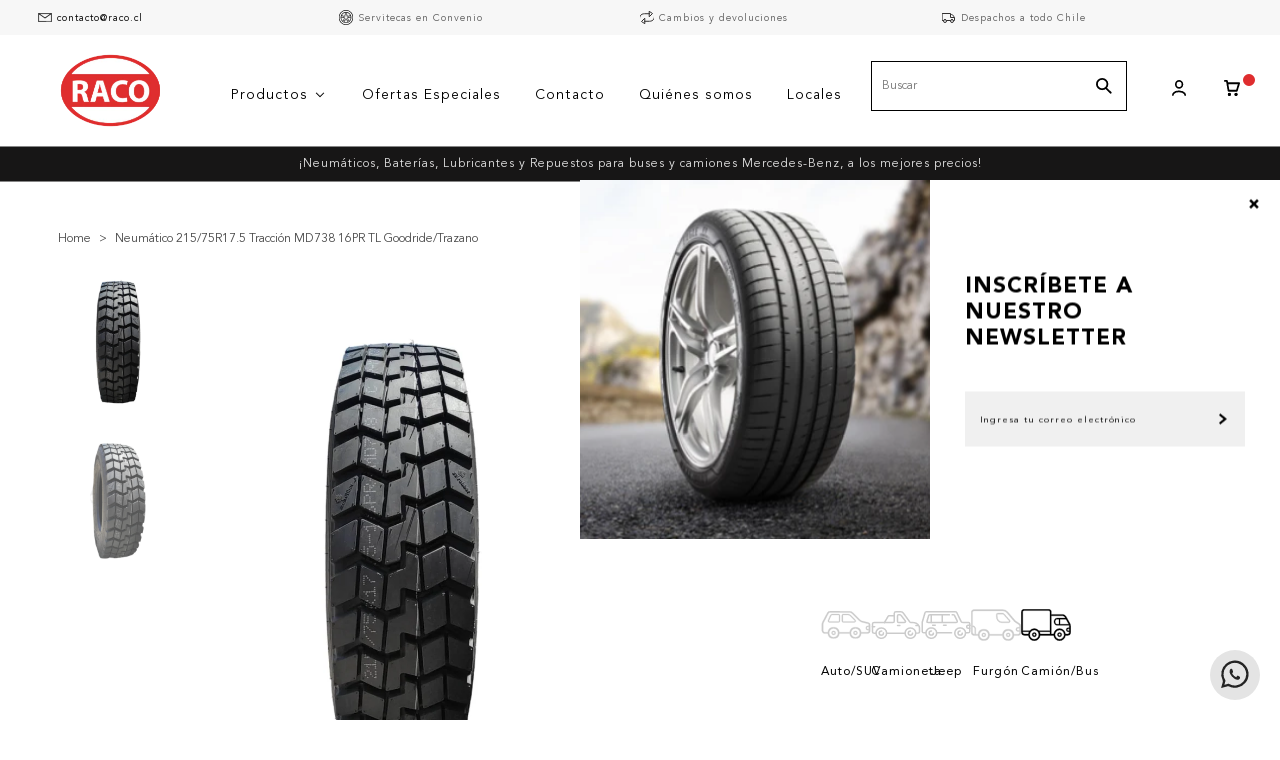

--- FILE ---
content_type: text/html; charset=utf-8
request_url: https://raco.cl/products/neumatico-215-75r17-5-tr-md738-16pr-tl
body_size: 23199
content:
<!DOCTYPE html>
<html class="no-js" lang="es">
  <head>
    <meta charset="utf-8">
    <meta http-equiv="X-UA-Compatible" content="IE=edge,chrome=1">
    <meta name="viewport" content="width=device-width,initial-scale=1,maximum-scale=5">
    <link rel="preconnect" href="https://cdn.shopify.com" crossorigin>
    <link rel="preconnect" href="https://fonts.shopifycdn.com" crossorigin>
    <link rel="preconnect" href="https://monorail-edge.shopifysvc.com">

    <!-- Google tag (gtag.js) -->
    <script async src="https://www.googletagmanager.com/gtag/js?id=G-MHMHYLR5RF"></script>
    <script>
      window.dataLayer = window.dataLayer || [];
      function gtag(){dataLayer.push(arguments);}
      gtag('js', new Date());
    
      gtag('config', 'G-MHMHYLR5RF');
    </script>

    
      <link rel="canonical" href="https://raco.cl/products/neumatico-215-75r17-5-tr-md738-16pr-tl" />
    
    
      <link rel="shortcut icon" href="//raco.cl/cdn/shop/files/raco-logo-01.png?crop=center&height=32&v=1666820104&width=32" type="image/png" />
    
    <title>Neumático 215/75R17.5 Tracción MD738 16PR TL Goodride RACO Santiago &ndash; Raco Importadora</title>
    
      <meta name="description" content="Neumático de carga de uso tipo Tracción AT (All Terrain), ideal para conducción en todo tipo de terrenos. Neumáticos RACO para autos, camionetas, buses y camiones. Todas las medidas a los mejores precios. Despacho en Santiago y envíos a todo Chile." />
    
    
  <meta property="og:type" content="product" />
  <meta property="og:title" content="Neumático 215/75R17.5 Tracción MD738 16PR TL Goodride/Trazano" />
  
    <meta property="og:image" content="http://raco.cl/cdn/shop/files/40361FMD738.jpg?v=1755180022" />
    <meta property="og:image:secure_url" content="https://raco.cl/cdn/shop/files/40361FMD738.jpg?v=1755180022" />
  
    <meta property="og:image" content="http://raco.cl/cdn/shop/files/40361LMD738.jpg?v=1755180022" />
    <meta property="og:image:secure_url" content="https://raco.cl/cdn/shop/files/40361LMD738.jpg?v=1755180022" />
  
  <meta property="og:price:amount" content="109,500" />
  <meta property="og:price:currency" content="CLP" />


  <meta property="og:description" content="Neumático de carga de uso tipo Tracción AT (All Terrain), ideal para conducción en todo tipo de terrenos. Neumáticos RACO para autos, camionetas, buses y camiones. Todas las medidas a los mejores precios. Despacho en Santiago y envíos a todo Chile." />

<meta property="og:url" content="https://raco.cl/products/neumatico-215-75r17-5-tr-md738-16pr-tl" />
<meta property="og:site_name" content="Raco Importadora" />
    

  <meta name="twitter:card" content="product" />
  <meta name="twitter:title" content="Neumático 215/75R17.5 Tracción MD738 16PR TL Goodride/Trazano" />
  <meta name="twitter:description" content="Neumático de carga de uso tipo Tracción AT (All Terrain), ideal para conducción en todo tipo de terrenos.Información adicionalPeso (kg): 26,75Ancho bulto (mm): 215Alto bulto (mm): 767Largo bulto (mm): 767Ancho: 215Alto: 75Aro: 17.5Tipo: Tracción ATMedida: 215/75R17.5Modelo: MD738Telas (PR): 16PRDe Carga: SiRunflat: NoCon Cámara y Cubre: No" />
  <meta name="twitter:image" content="http://raco.cl/cdn/shop/files/40361FMD738.jpg?v=1755180022" />
  <meta name="twitter:label1" content="Price" />
  <meta name="twitter:data1" content="$109.500 CLP" />
  
    <meta name="twitter:label2" content="Brand" />
    <meta name="twitter:data2" content="Goodride/Trazano" />
  

    <style>body{display:none;}</style>
    <link rel="stylesheet" type="text/css" href="//raco.cl/cdn/shop/t/3/assets/reset.css?v=152864716343237671491664465346" media="print" onload="this.media='all'">
    <link rel="stylesheet" type="text/css" href="//raco.cl/cdn/shop/t/3/assets/lab-grid.css?v=93336134674168189751664465369" media="print" onload="this.media='all'">
    <link rel="preload" href="//raco.cl/cdn/shop/t/3/assets/style.css?v=93619848112638716051768416164" as="style" onload="this.onload=null;this.rel='stylesheet'">
    <noscript><link rel="stylesheet" href="//raco.cl/cdn/shop/t/3/assets/style.css?v=93619848112638716051768416164"></noscript>
    <link rel="stylesheet" type="text/css" href="//raco.cl/cdn/shop/t/3/assets/custom.css?v=143811632037763068531664465369" media="print" onload="this.media='all'">
    <link rel="preconnect" href="https://fonts.googleapis.com">
    <link rel="preconnect" href="https://fonts.gstatic.com" crossorigin>
    <link rel="stylesheet" href="https://unpkg.com/swiper@7/swiper-bundle.min.css" />
    
    <link rel="stylesheet" type="text/css" href="//fonts.googleapis.com/css2?family=Baskervville&family=Open+Sans:ital,wght@0,300;0,400;0,600;0,700;1,300;1,400;1,600;1,700&display=swap" media="print" crossorigin="anonymous" onload="this.media='all'">
    <link rel="stylesheet" type="text/css" href="//use.fontawesome.com/releases/v5.15.4/css/all.css" media="print" crossorigin="anonymous" onload="this.media='all'">
    <script>document.documentElement.className = document.documentElement.className.replace('no-js', 'js');</script>
    
    <script type="text/javascript" src="//ajax.googleapis.com/ajax/libs/jquery/1.12.4/jquery.min.js"></script>
    <script type="text/javascript" src="//ajax.googleapis.com/ajax/libs/jqueryui/1.12.1/jquery-ui.min.js"></script>
    
    
    <script type="text/javascript" src="//raco.cl/cdn/shopifycloud/storefront/assets/themes_support/shopify_common-5f594365.js" defer></script><script type="text/javascript" src="//raco.cl/cdn/shopifycloud/storefront/assets/themes_support/option_selection-b017cd28.js" defer></script>
    <script type="text/javascript" src="//raco.cl/cdn/shopifycloud/storefront/assets/themes_support/api.jquery-7ab1a3a4.js" defer></script>
    <link rel="stylesheet" type="text/css" href="//cdn.jsdelivr.net/npm/slick-carousel@1.8.1/slick/slick.css"/>
    <script type="text/javascript" src="//cdn.jsdelivr.net/npm/slick-carousel@1.8.1/slick/slick.min.js"></script>
    <script>window.performance && window.performance.mark && window.performance.mark('shopify.content_for_header.start');</script><meta name="google-site-verification" content="5nM4j3G1DtSkFyW-skidElxSw9tGDPxcV8i5rJhMmio">
<meta name="facebook-domain-verification" content="u5tr40ggadzcq60oy4qmfdo7wk5wg0">
<meta id="shopify-digital-wallet" name="shopify-digital-wallet" content="/56517918807/digital_wallets/dialog">
<link rel="alternate" type="application/json+oembed" href="https://raco.cl/products/neumatico-215-75r17-5-tr-md738-16pr-tl.oembed">
<script async="async" src="/checkouts/internal/preloads.js?locale=es-CL"></script>
<script id="shopify-features" type="application/json">{"accessToken":"7ca5ecaaa5409bb2fcfd12334a349029","betas":["rich-media-storefront-analytics"],"domain":"raco.cl","predictiveSearch":true,"shopId":56517918807,"locale":"es"}</script>
<script>var Shopify = Shopify || {};
Shopify.shop = "raco-importadora.myshopify.com";
Shopify.locale = "es";
Shopify.currency = {"active":"CLP","rate":"1.0"};
Shopify.country = "CL";
Shopify.theme = {"name":"Lab51-raco","id":123204042839,"schema_name":"Lab51 Base Theme 2.0","schema_version":"2.1.0","theme_store_id":null,"role":"main"};
Shopify.theme.handle = "null";
Shopify.theme.style = {"id":null,"handle":null};
Shopify.cdnHost = "raco.cl/cdn";
Shopify.routes = Shopify.routes || {};
Shopify.routes.root = "/";</script>
<script type="module">!function(o){(o.Shopify=o.Shopify||{}).modules=!0}(window);</script>
<script>!function(o){function n(){var o=[];function n(){o.push(Array.prototype.slice.apply(arguments))}return n.q=o,n}var t=o.Shopify=o.Shopify||{};t.loadFeatures=n(),t.autoloadFeatures=n()}(window);</script>
<script id="shop-js-analytics" type="application/json">{"pageType":"product"}</script>
<script defer="defer" async type="module" src="//raco.cl/cdn/shopifycloud/shop-js/modules/v2/client.init-shop-cart-sync_B5knhve2.es.esm.js"></script>
<script defer="defer" async type="module" src="//raco.cl/cdn/shopifycloud/shop-js/modules/v2/chunk.common_DUtBTchb.esm.js"></script>
<script type="module">
  await import("//raco.cl/cdn/shopifycloud/shop-js/modules/v2/client.init-shop-cart-sync_B5knhve2.es.esm.js");
await import("//raco.cl/cdn/shopifycloud/shop-js/modules/v2/chunk.common_DUtBTchb.esm.js");

  window.Shopify.SignInWithShop?.initShopCartSync?.({"fedCMEnabled":true,"windoidEnabled":true});

</script>
<script>(function() {
  var isLoaded = false;
  function asyncLoad() {
    if (isLoaded) return;
    isLoaded = true;
    var urls = ["https:\/\/chimpstatic.com\/mcjs-connected\/js\/users\/0eee347c7b60a6c4b6c8e790d\/06ba04bfc8af3bea4b3b19ad8.js?shop=raco-importadora.myshopify.com","https:\/\/cdn.nfcube.com\/b76d7865f498433cd5b00b0403436642.js?shop=raco-importadora.myshopify.com","\/\/searchserverapi1.com\/widgets\/shopify\/init.js?a=2y5M3J3x6V\u0026shop=raco-importadora.myshopify.com","\/\/backinstock.useamp.com\/widget\/35912_1767159149.js?category=bis\u0026v=6\u0026shop=raco-importadora.myshopify.com"];
    for (var i = 0; i < urls.length; i++) {
      var s = document.createElement('script');
      s.type = 'text/javascript';
      s.async = true;
      s.src = urls[i];
      var x = document.getElementsByTagName('script')[0];
      x.parentNode.insertBefore(s, x);
    }
  };
  if(window.attachEvent) {
    window.attachEvent('onload', asyncLoad);
  } else {
    window.addEventListener('load', asyncLoad, false);
  }
})();</script>
<script id="__st">var __st={"a":56517918807,"offset":-10800,"reqid":"c6908e10-ef1f-4c4f-aba3-27cb541740c1-1768482068","pageurl":"raco.cl\/products\/neumatico-215-75r17-5-tr-md738-16pr-tl","u":"3ba562e2bd74","p":"product","rtyp":"product","rid":6823305609303};</script>
<script>window.ShopifyPaypalV4VisibilityTracking = true;</script>
<script id="captcha-bootstrap">!function(){'use strict';const t='contact',e='account',n='new_comment',o=[[t,t],['blogs',n],['comments',n],[t,'customer']],c=[[e,'customer_login'],[e,'guest_login'],[e,'recover_customer_password'],[e,'create_customer']],r=t=>t.map((([t,e])=>`form[action*='/${t}']:not([data-nocaptcha='true']) input[name='form_type'][value='${e}']`)).join(','),a=t=>()=>t?[...document.querySelectorAll(t)].map((t=>t.form)):[];function s(){const t=[...o],e=r(t);return a(e)}const i='password',u='form_key',d=['recaptcha-v3-token','g-recaptcha-response','h-captcha-response',i],f=()=>{try{return window.sessionStorage}catch{return}},m='__shopify_v',_=t=>t.elements[u];function p(t,e,n=!1){try{const o=window.sessionStorage,c=JSON.parse(o.getItem(e)),{data:r}=function(t){const{data:e,action:n}=t;return t[m]||n?{data:e,action:n}:{data:t,action:n}}(c);for(const[e,n]of Object.entries(r))t.elements[e]&&(t.elements[e].value=n);n&&o.removeItem(e)}catch(o){console.error('form repopulation failed',{error:o})}}const l='form_type',E='cptcha';function T(t){t.dataset[E]=!0}const w=window,h=w.document,L='Shopify',v='ce_forms',y='captcha';let A=!1;((t,e)=>{const n=(g='f06e6c50-85a8-45c8-87d0-21a2b65856fe',I='https://cdn.shopify.com/shopifycloud/storefront-forms-hcaptcha/ce_storefront_forms_captcha_hcaptcha.v1.5.2.iife.js',D={infoText:'Protegido por hCaptcha',privacyText:'Privacidad',termsText:'Términos'},(t,e,n)=>{const o=w[L][v],c=o.bindForm;if(c)return c(t,g,e,D).then(n);var r;o.q.push([[t,g,e,D],n]),r=I,A||(h.body.append(Object.assign(h.createElement('script'),{id:'captcha-provider',async:!0,src:r})),A=!0)});var g,I,D;w[L]=w[L]||{},w[L][v]=w[L][v]||{},w[L][v].q=[],w[L][y]=w[L][y]||{},w[L][y].protect=function(t,e){n(t,void 0,e),T(t)},Object.freeze(w[L][y]),function(t,e,n,w,h,L){const[v,y,A,g]=function(t,e,n){const i=e?o:[],u=t?c:[],d=[...i,...u],f=r(d),m=r(i),_=r(d.filter((([t,e])=>n.includes(e))));return[a(f),a(m),a(_),s()]}(w,h,L),I=t=>{const e=t.target;return e instanceof HTMLFormElement?e:e&&e.form},D=t=>v().includes(t);t.addEventListener('submit',(t=>{const e=I(t);if(!e)return;const n=D(e)&&!e.dataset.hcaptchaBound&&!e.dataset.recaptchaBound,o=_(e),c=g().includes(e)&&(!o||!o.value);(n||c)&&t.preventDefault(),c&&!n&&(function(t){try{if(!f())return;!function(t){const e=f();if(!e)return;const n=_(t);if(!n)return;const o=n.value;o&&e.removeItem(o)}(t);const e=Array.from(Array(32),(()=>Math.random().toString(36)[2])).join('');!function(t,e){_(t)||t.append(Object.assign(document.createElement('input'),{type:'hidden',name:u})),t.elements[u].value=e}(t,e),function(t,e){const n=f();if(!n)return;const o=[...t.querySelectorAll(`input[type='${i}']`)].map((({name:t})=>t)),c=[...d,...o],r={};for(const[a,s]of new FormData(t).entries())c.includes(a)||(r[a]=s);n.setItem(e,JSON.stringify({[m]:1,action:t.action,data:r}))}(t,e)}catch(e){console.error('failed to persist form',e)}}(e),e.submit())}));const S=(t,e)=>{t&&!t.dataset[E]&&(n(t,e.some((e=>e===t))),T(t))};for(const o of['focusin','change'])t.addEventListener(o,(t=>{const e=I(t);D(e)&&S(e,y())}));const B=e.get('form_key'),M=e.get(l),P=B&&M;t.addEventListener('DOMContentLoaded',(()=>{const t=y();if(P)for(const e of t)e.elements[l].value===M&&p(e,B);[...new Set([...A(),...v().filter((t=>'true'===t.dataset.shopifyCaptcha))])].forEach((e=>S(e,t)))}))}(h,new URLSearchParams(w.location.search),n,t,e,['guest_login'])})(!0,!0)}();</script>
<script integrity="sha256-4kQ18oKyAcykRKYeNunJcIwy7WH5gtpwJnB7kiuLZ1E=" data-source-attribution="shopify.loadfeatures" defer="defer" src="//raco.cl/cdn/shopifycloud/storefront/assets/storefront/load_feature-a0a9edcb.js" crossorigin="anonymous"></script>
<script data-source-attribution="shopify.dynamic_checkout.dynamic.init">var Shopify=Shopify||{};Shopify.PaymentButton=Shopify.PaymentButton||{isStorefrontPortableWallets:!0,init:function(){window.Shopify.PaymentButton.init=function(){};var t=document.createElement("script");t.src="https://raco.cl/cdn/shopifycloud/portable-wallets/latest/portable-wallets.es.js",t.type="module",document.head.appendChild(t)}};
</script>
<script data-source-attribution="shopify.dynamic_checkout.buyer_consent">
  function portableWalletsHideBuyerConsent(e){var t=document.getElementById("shopify-buyer-consent"),n=document.getElementById("shopify-subscription-policy-button");t&&n&&(t.classList.add("hidden"),t.setAttribute("aria-hidden","true"),n.removeEventListener("click",e))}function portableWalletsShowBuyerConsent(e){var t=document.getElementById("shopify-buyer-consent"),n=document.getElementById("shopify-subscription-policy-button");t&&n&&(t.classList.remove("hidden"),t.removeAttribute("aria-hidden"),n.addEventListener("click",e))}window.Shopify?.PaymentButton&&(window.Shopify.PaymentButton.hideBuyerConsent=portableWalletsHideBuyerConsent,window.Shopify.PaymentButton.showBuyerConsent=portableWalletsShowBuyerConsent);
</script>
<script data-source-attribution="shopify.dynamic_checkout.cart.bootstrap">document.addEventListener("DOMContentLoaded",(function(){function t(){return document.querySelector("shopify-accelerated-checkout-cart, shopify-accelerated-checkout")}if(t())Shopify.PaymentButton.init();else{new MutationObserver((function(e,n){t()&&(Shopify.PaymentButton.init(),n.disconnect())})).observe(document.body,{childList:!0,subtree:!0})}}));
</script>
<link rel="stylesheet" media="screen" href="//raco.cl/cdn/shop/t/3/compiled_assets/styles.css?1736">
<script id="sections-script" data-sections="notificaciones,mini-cart" defer="defer" src="//raco.cl/cdn/shop/t/3/compiled_assets/scripts.js?1736"></script>
<script>window.performance && window.performance.mark && window.performance.mark('shopify.content_for_header.end');</script>
    <div id="shopify-section-filter-menu-settings" class="shopify-section"><style type="text/css">
      /*  Filter Menu Color and Image Section CSS */</style>
    <link href="//raco.cl/cdn/shop/t/3/assets/filter-menu.scss.css?v=170628625896736276531698766830" rel="stylesheet" type="text/css" media="all" />
    <script src="//raco.cl/cdn/shop/t/3/assets/filter-menu.js?v=18526338376338861191664984955" defer></script>
  

</div>

    <meta name="facebook-domain-verification" content="u5tr40ggadzcq60oy4qmfdo7wk5wg0" />
        
  <!-- BEGIN app block: shopify://apps/buddha-mega-menu-navigation/blocks/megamenu/dbb4ce56-bf86-4830-9b3d-16efbef51c6f -->
<script>
        var productImageAndPrice = [],
            collectionImages = [],
            articleImages = [],
            mmLivIcons = false,
            mmFlipClock = false,
            mmFixesUseJquery = false,
            mmNumMMI = 5,
            mmSchemaTranslation = {},
            mmMenuStrings =  [] ,
            mmShopLocale = "es",
            mmShopLocaleCollectionsRoute = "/collections",
            mmSchemaDesignJSON = [{"action":"menu-select","value":"main-menu"},{"action":"design","setting":"link_hover_color","value":"#cc2d2d"},{"action":"design","setting":"vertical_link_hover_color","value":"#cc2d2d"},{"action":"design","setting":"vertical_text_color","value":"#333131"},{"action":"design","setting":"vertical_background_color","value":"#ffffff"},{"action":"design","setting":"vertical_font_size","value":"12px"},{"action":"design","setting":"text_color","value":"#222222"},{"action":"design","setting":"background_hover_color","value":"#f9f9f9"},{"action":"design","setting":"background_color","value":"#ffffff"},{"action":"design","setting":"price_color","value":"#0da19a"},{"action":"design","setting":"contact_right_btn_text_color","value":"#ffffff"},{"action":"design","setting":"contact_right_btn_bg_color","value":"#3A3A3A"},{"action":"design","setting":"contact_left_bg_color","value":"#3A3A3A"},{"action":"design","setting":"contact_left_alt_color","value":"#CCCCCC"},{"action":"design","setting":"contact_left_text_color","value":"#f1f1f0"},{"action":"design","setting":"addtocart_enable","value":"true"},{"action":"design","setting":"addtocart_text_color","value":"#333333"},{"action":"design","setting":"addtocart_background_color","value":"#ffffff"},{"action":"design","setting":"addtocart_text_hover_color","value":"#ffffff"},{"action":"design","setting":"addtocart_background_hover_color","value":"#0da19a"},{"action":"design","setting":"countdown_color","value":"#ffffff"},{"action":"design","setting":"countdown_background_color","value":"#333333"},{"action":"design","setting":"vertical_price_color","value":"#ffffff"},{"action":"design","setting":"vertical_contact_right_btn_text_color","value":"#ffffff"},{"action":"design","setting":"vertical_addtocart_enable","value":"true"},{"action":"design","setting":"vertical_addtocart_text_color","value":"#ffffff"},{"action":"design","setting":"vertical_countdown_color","value":"#ffffff"},{"action":"design","setting":"vertical_countdown_background_color","value":"#333333"},{"action":"design","setting":"vertical_addtocart_background_color","value":"#333333"},{"action":"design","setting":"vertical_contact_right_btn_bg_color","value":"#333333"},{"action":"design","setting":"vertical_contact_left_alt_color","value":"#333333"},{"action":"design","setting":"main_menu_item_direction_zuKUT","value":"auto"},{"action":"design","setting":"font_family","value":"Noto Sans"},{"action":"design","setting":"font_size","value":"11px"},{"action":"design","setting":"vertical_font_family","value":"Noto Sans"}],
            mmDomChangeSkipUl = "",
            buddhaMegaMenuShop = "raco-importadora.myshopify.com",
            mmWireframeCompression = "",
            mmExtensionAssetUrl = "https://cdn.shopify.com/extensions/019abe06-4a3f-7763-88da-170e1b54169b/mega-menu-151/assets/";var bestSellersHTML = '';var newestProductsHTML = '';/* get link lists api */
        var linkLists={"main-menu" : {"title":"Menú principal", "items":["/","/collections/all","/pages/contact",]},"footer" : {"title":"Menú inferior", "items":["/search",]},"ayuda" : {"title":"Ayuda ", "items":["/pages/contact","mailto:contacto@raco.cl","#","https://goo.gl/maps/CbnQgqtZj7zPT16MA","tel:+56226990797",]},"informaci-n" : {"title":"Información", "items":["/pages/quienes-somos","/pages/sucursales","/blogs/noticias","/pages/despachos","/pages/cambios-y-devoluciones","/pages/preguntas-frecuentes","/pages/servitecas","/pages/terminos-y-condiciones","/pages/politicas-de-privacidad",]},"pol-ticas" : {"title":"Políticas", "items":["/pages/politicas-de-privacidad","/pages/terminos-y-condiciones",]},"customer-account-main-menu" : {"title":"Menú principal de la cuenta de cliente", "items":["/","https://shopify.com/56517918807/account/orders?locale=es&amp;region_country=CL",]},};/*ENDPARSE*/

        

        /* set product prices *//* get the collection images *//* get the article images *//* customer fixes */
        var mmThemeFixesBeforeInit = function(){ /* generic mobile menu toggle translate effect */ document.addEventListener("toggleSubmenu", function (e) { var pc = document.querySelector("#PageContainer"); var mm = document.querySelector("#MobileNav"); if (pc && mm && typeof e.mmMobileHeight != "undefined"){ var pcStyle = pc.getAttribute("style"); if (pcStyle && pcStyle.indexOf("translate3d") != -1) { pc.style.transform = "translate3d(0px, "+ e.mmMobileHeight +"px, 0px)"; } } }); mmAddStyle(" .header__icons {z-index: 1003;} "); window.mmLoadFunction = function(){ setTimeout(function(){ var m = document.querySelector("#megamenu_level__1"); if (m && m.matches(".vertical-mega-menu")) reinitMenus("#megamenu_level__1"); },100); }; if (document.readyState !== "loading") { mmLoadFunction(); } else { document.removeEventListener("DOMContentLoaded", mmLoadFunction); document.addEventListener("DOMContentLoaded", mmLoadFunction); } }; var mmThemeFixesBefore = function(){ window.buddhaFilterLiElements = function(liElements){ var elements = []; for (var i=0; i<liElements.length; i++) { if (liElements[i].querySelector("[href=\"/cart\"]") == null) { elements.push(liElements[i]); } } return elements; }; if (tempMenuObject.u.matches("#mobile_menu, #velaMegamenu .nav, #SiteNav, #siteNav")) { tempMenuObject.forceMenu = true; tempMenuObject.skipCheck = true; tempMenuObject.liItems = buddhaFilterLiElements(mmNot(tempMenuObject.u.children, ".search_container,.site-nav__item_cart")); } else if (tempMenuObject.u.matches(".main_nav .nav .menu")) { var numMenusApplied = 0, numMenusAppliedSticky = 0; mmForEach(document, ".main_nav .nav .menu", function(el){ if (el.closest(".sticky_nav") == null) { if (el.querySelector(".buddha-menu-item")) { numMenusApplied++; } } else { if (el.querySelector(".buddha-menu-item")) { numMenusAppliedSticky++; } } }); if (((tempMenuObject.u.closest(".sticky_nav")) && (numMenusAppliedSticky < 1)) || ((tempMenuObject.u.closest(".sticky_nav")) && (numMenusApplied < 1))) { tempMenuObject.forceMenu = true; tempMenuObject.skipCheck = true; tempMenuObject.liItems = buddhaFilterLiElements(mmNot(tempMenuObject.u.children, ".search_container,.site-nav__item_cart")); } } else if (tempMenuObject.u.matches("#mobile-menu:not(.mm-menu)") && tempMenuObject.u.querySelector(".hamburger,.shifter-handle") == null) { tempMenuObject.forceMenu = true; tempMenuObject.skipCheck = true; tempMenuObject.liItems = buddhaFilterLiElements(tempMenuObject.u.children); } else if (tempMenuObject.u.matches("#accessibleNav") && tempMenuObject.u.closest("#topnav2") == null) { tempMenuObject.forceMenu = true; tempMenuObject.skipCheck = true; tempMenuObject.liItems = buddhaFilterLiElements(mmNot(tempMenuObject.u.children, ".customer-navlink")); } else if (tempMenuObject.u.matches("#megamenu_level__1")) { tempMenuObject.forceMenu = true; tempMenuObject.skipCheck = true; tempMenuObject.liClasses = "level_1__item"; tempMenuObject.aClasses = "level_1__link"; tempMenuObject.liItems = buddhaFilterLiElements(tempMenuObject.u.children); } else if (tempMenuObject.u.matches(".mobile-nav__items")) { tempMenuObject.forceMenu = true; tempMenuObject.skipCheck = true; tempMenuObject.liClasses = "mobile-nav__item"; tempMenuObject.aClasses = "mobile-nav__link"; tempMenuObject.liItems = buddhaFilterLiElements(tempMenuObject.u.children); } else if (tempMenuObject.u.matches("#NavDrawer > .mobile-nav") && document.querySelector(".mobile-nav>.buddha-menu-item") == null ) { tempMenuObject.forceMenu = true; tempMenuObject.skipCheck = true; tempMenuObject.liClasses = "mobile-nav__item"; tempMenuObject.aClasses = "mobile-nav__link"; tempMenuObject.liItems = buddhaFilterLiElements(mmNot(tempMenuObject.u.children, ".mobile-nav__search")); } else if (tempMenuObject.u.matches(".mobile-nav-wrapper > .mobile-nav")) { tempMenuObject.forceMenu = true; tempMenuObject.skipCheck = true; tempMenuObject.liClasses = "mobile-nav__item border-bottom"; tempMenuObject.aClasses = "mobile-nav__link"; tempMenuObject.liItems = buddhaFilterLiElements(mmNot(tempMenuObject.u.children, ".mobile-nav__search")); } else if (tempMenuObject.u.matches("#nav .mm-panel .mm-listview")) { tempMenuObject.forceMenu = true; tempMenuObject.skipCheck = true; tempMenuObject.liItems = buddhaFilterLiElements(tempMenuObject.u.children); var firstMmPanel = true; mmForEach(document, "#nav>.mm-panels>.mm-panel", function(el){ if (firstMmPanel) { firstMmPanel = false; el.classList.remove("mm-hidden"); el.classList.remove("mm-subopened"); } else { el.parentElement.removeChild(el); } }); } else if (tempMenuObject.u.matches(".SidebarMenu__Nav--primary")) { tempMenuObject.forceMenu = true; tempMenuObject.skipCheck = true; tempMenuObject.liClasses = "Collapsible"; tempMenuObject.aClasses = "Collapsible__Button Heading u-h6"; tempMenuObject.liItems = buddhaFilterLiElements(tempMenuObject.u.children); } else if (tempMenuObject.u.matches(".mm_menus_ul")) { tempMenuObject.forceMenu = true; tempMenuObject.skipCheck = true; tempMenuObject.liClasses = "ets_menu_item"; tempMenuObject.aClasses = "mm-nowrap"; tempMenuObject.liItems = buddhaFilterLiElements(tempMenuObject.u.children); mmAddStyle(" .horizontal-mega-menu > .buddha-menu-item > a {white-space: nowrap;} ", "mmThemeCStyle"); } else if (tempMenuObject.u.matches("#accordion")) { tempMenuObject.forceMenu = true; tempMenuObject.skipCheck = true; tempMenuObject.liClasses = ""; tempMenuObject.aClasses = ""; tempMenuObject.liItems = tempMenuObject.u.children; } else if (tempMenuObject.u.matches(".mobile-menu__panel:first-child .mobile-menu__nav")) { tempMenuObject.forceMenu = true; tempMenuObject.skipCheck=true; tempMenuObject.liClasses = "mobile-menu__nav-item"; tempMenuObject.aClasses = "mobile-menu__nav-link"; tempMenuObject.liItems = tempMenuObject.u.children; } else if (tempMenuObject.u.matches("#nt_menu_id")) { tempMenuObject.forceMenu = true; tempMenuObject.skipCheck=true; tempMenuObject.liClasses = "menu-item type_simple"; tempMenuObject.aClasses = "lh__1 flex al_center pr"; tempMenuObject.liItems = tempMenuObject.u.children; } else if (tempMenuObject.u.matches("#menu_mb_cat")) { tempMenuObject.forceMenu = true; tempMenuObject.skipCheck=true; tempMenuObject.liClasses = "menu-item type_simple"; tempMenuObject.aClasses = ""; tempMenuObject.liItems = tempMenuObject.u.children; } else if (tempMenuObject.u.matches("#menu_mb_ul")) { tempMenuObject.forceMenu = true; tempMenuObject.skipCheck=true; tempMenuObject.liClasses = "menu-item only_icon_false"; tempMenuObject.aClasses = ""; tempMenuObject.liItems = mmNot(tempMenuObject.u.children, "#customer_login_link,#customer_register_link,#item_mb_help", true); mmAddStyle(" #menu_mb_ul.vertical-mega-menu li.buddha-menu-item>a {display: flex !important;} #menu_mb_ul.vertical-mega-menu li.buddha-menu-item>a>.mm-title {padding: 0 !important;} ", "mmThemeStyle"); } else if (tempMenuObject.u.matches(".header__inline-menu > .list-menu")) { tempMenuObject.forceMenu = true; tempMenuObject.skipCheck=true; tempMenuObject.liClasses = ""; tempMenuObject.aClasses = "header__menu-item list-menu__item link focus-inset"; tempMenuObject.liItems = tempMenuObject.u.children; } else if (tempMenuObject.u.matches(".menu-drawer__navigation>.list-menu")) { tempMenuObject.forceMenu = true; tempMenuObject.skipCheck=true; tempMenuObject.liClasses = ""; tempMenuObject.aClasses = "menu-drawer__menu-item list-menu__item link link--text focus-inset"; tempMenuObject.liItems = tempMenuObject.u.children; } else if (tempMenuObject.u.matches(".header__menu-items")) { tempMenuObject.forceMenu = true; tempMenuObject.skipCheck = true; tempMenuObject.liClasses = "navbar-item header__item has-mega-menu"; tempMenuObject.aClasses = "navbar-link header__link"; tempMenuObject.liItems = tempMenuObject.u.children; mmAddStyle(" .horizontal-mega-menu .buddha-menu-item>a:after{content: none;} ", "mmThemeStyle"); } else if (tempMenuObject.u.matches(".header__navigation")) { tempMenuObject.forceMenu = true; tempMenuObject.skipCheck = true; tempMenuObject.liClasses = "header__nav-item"; tempMenuObject.aClasses = ""; tempMenuObject.liItems = tempMenuObject.u.children; } else if (tempMenuObject.u.matches(".slide-nav")) { mmVerticalMenus=".slide-nav"; tempMenuObject.forceMenu = true; tempMenuObject.skipCheck = true; tempMenuObject.liClasses = "slide-nav__item"; tempMenuObject.aClasses = "slide-nav__link"; tempMenuObject.liItems = tempMenuObject.u.children; } else if (tempMenuObject.u.matches(".header__links-list")) { tempMenuObject.forceMenu = true; tempMenuObject.skipCheck = true; tempMenuObject.liClasses = ""; tempMenuObject.aClasses = ""; tempMenuObject.liItems = tempMenuObject.u.children; mmAddStyle(".header__left,.header__links {overflow: visible !important; }"); } else if (tempMenuObject.u.matches("#menu-main-navigation,#menu-mobile-nav")) { tempMenuObject.forceMenu = true; tempMenuObject.skipCheck=true; tempMenuObject.liClasses = ""; tempMenuObject.aClasses = ""; tempMenuObject.liItems = tempMenuObject.u.children; } else if (tempMenuObject.u.matches(".nav-desktop:first-child > .nav-desktop__tier-1")) { tempMenuObject.forceMenu = true; tempMenuObject.skipCheck=true; tempMenuObject.liClasses = "nav-desktop__tier-1-item"; tempMenuObject.aClasses = "nav-desktop__tier-1-link"; tempMenuObject.liItems = tempMenuObject.u.children; } else if (tempMenuObject.u.matches(".mobile-nav") && tempMenuObject.u.querySelector(".appear-animation.appear-delay-2") != null) { tempMenuObject.forceMenu = true; tempMenuObject.skipCheck=true; tempMenuObject.liClasses = "mobile-nav__item appear-animation appear-delay-3"; tempMenuObject.aClasses = "mobile-nav__link"; tempMenuObject.liItems = mmNot(tempMenuObject.u.children, "a[href*=account],.mobile-nav__spacer", true); } else if (tempMenuObject.u.matches("nav > .list-menu")) { tempMenuObject.forceMenu = true; tempMenuObject.liClasses = ""; tempMenuObject.aClasses = "header__menu-item list-menu__item link link--text focus-inset"; tempMenuObject.liItems = tempMenuObject.u.children; } else if (tempMenuObject.u.matches(".site-navigation>.navmenu")) { tempMenuObject.forceMenu = true; tempMenuObject.skipCheck=true; tempMenuObject.liClasses = "navmenu-item navmenu-basic__item"; tempMenuObject.aClasses = "navmenu-link navmenu-link-depth-1"; tempMenuObject.liItems = tempMenuObject.u.children; } else if (tempMenuObject.u.matches("nav>.js-accordion-mobile-nav")) { tempMenuObject.skipCheck = true; tempMenuObject.forceMenu = true; tempMenuObject.liClasses = "js-accordion-header c-accordion__header"; tempMenuObject.aClasses = "js-accordion-link c-accordion__link"; tempMenuObject.liItems = mmNot(tempMenuObject.u.children, ".mobile-menu__item"); } /* try to find li and a classes for requested menu if they are not set */ if (tempMenuObject.skipCheck == true) { var _links=[]; var keys = Object.keys(linkLists); for (var i=0; i<keys.length; i++) { if (selectedMenu == keys[i]) { _links = linkLists[keys[i]].items; break; } } mmForEachChild(tempMenuObject.u, "LI", function(li){ var href = null; var a = li.querySelector("a"); if (a) href = a.getAttribute("href"); if (href == null || (href != null && (href.substr(0,1) == "#" || href==""))){ var a2 = li.querySelector((!!document.documentMode) ? "* + a" : "a:nth-child(2)"); if (a2) { href = a2.getAttribute("href"); a = a2; } } if (href == null || (href != null && (href.substr(0,1) == "#" || href==""))) { var a2 = li.querySelector("a>a"); if (a2) { href = a2.getAttribute("href"); a = a2; } } /* stil no matching href, search all children a for a matching href */ if (href == null || (href != null && (href.substr(0,1) == "#" || href==""))) { var a2 = li.querySelectorAll("a[href]"); for (var i=0; i<a2.length; i++) { var href2 = a2[i].getAttribute("href"); if (_links[tempMenuObject.elementFits] != undefined && href2 == _links[tempMenuObject.elementFits]) { href = href2; a = a2[i]; break; } } } if (_links[tempMenuObject.elementFits] != undefined && href == _links[tempMenuObject.elementFits]) { if (tempMenuObject.liClasses == undefined) { tempMenuObject.liClasses = ""; } tempMenuObject.liClasses = concatClasses(li.getAttribute("class"), tempMenuObject.liClasses); if (tempMenuObject.aClasses == undefined) { tempMenuObject.aClasses = ""; } if (a) tempMenuObject.aClasses = concatClasses(a.getAttribute("class"), tempMenuObject.aClasses); tempMenuObject.elementFits++; } else if (tempMenuObject.elementFits > 0 && tempMenuObject.elementFits != _links.length) { tempMenuObject.elementFits = 0; if (href == _links[0]) { tempMenuObject.elementFits = 1; } } }); } }; 
        

        var mmWireframe = {"html" : "<li class=\"buddha-menu-item\" itemId=\"zuKUT\"  ><a data-href=\"/collections/all\" href=\"/collections/all\" aria-label=\"Productos\" data-no-instant=\"\" onclick=\"mmGoToPage(this, event); return false;\"  ><span class=\"mm-title\">Productos</span><i class=\"mm-arrow mm-angle-down\" aria-hidden=\"true\"></i><button class=\"toggle-menu-btn\" style=\"display:none;\" title=\"Toggle menu\" onclick=\"return toggleSubmenu(this)\"><span class=\"mm-arrow-icon\"><span class=\"bar-one\"></span><span class=\"bar-two\"></span></span></button></a><ul class=\"mm-submenu tree  small \"><li data-href=\"/collections/neumaticos\" href=\"/collections/neumaticos\" aria-label=\"Neumáticos\" data-no-instant=\"\" onclick=\"mmGoToPage(this, event); return false;\"  ><a data-href=\"/collections/neumaticos\" href=\"/collections/neumaticos\" aria-label=\"Neumáticos\" data-no-instant=\"\" onclick=\"mmGoToPage(this, event); return false;\"  ><span class=\"mm-title\">Neumáticos</span><i class=\"mm-arrow mm-angle-down\" aria-hidden=\"true\"></i><button class=\"toggle-menu-btn\" style=\"display:none;\" title=\"Toggle menu\" onclick=\"return toggleSubmenu(this)\"><span class=\"mm-arrow-icon\"><span class=\"bar-one\"></span><span class=\"bar-two\"></span></span></button></a><ul class=\"mm-submenu tree  small mm-last-level\"><li data-href=\"/collections/neumaticos-autos-y-camionetas\" href=\"/collections/neumaticos-autos-y-camionetas\" aria-label=\" Neumáticos Autos y Camionetas\" data-no-instant=\"\" onclick=\"mmGoToPage(this, event); return false;\"  ><a data-href=\"/collections/neumaticos-autos-y-camionetas\" href=\"/collections/neumaticos-autos-y-camionetas\" aria-label=\" Neumáticos Autos y Camionetas\" data-no-instant=\"\" onclick=\"mmGoToPage(this, event); return false;\"  ><span class=\"mm-title\">Neumáticos Autos y Camionetas</span></a></li><li data-href=\"/collections/neumaticos-camiones-y-buses\" href=\"/collections/neumaticos-camiones-y-buses\" aria-label=\"Neumáticos Camiones y Buses\" data-no-instant=\"\" onclick=\"mmGoToPage(this, event); return false;\"  ><a data-href=\"/collections/neumaticos-camiones-y-buses\" href=\"/collections/neumaticos-camiones-y-buses\" aria-label=\"Neumáticos Camiones y Buses\" data-no-instant=\"\" onclick=\"mmGoToPage(this, event); return false;\"  ><span class=\"mm-title\">Neumáticos Camiones y Buses</span></a></li></ul></li><li data-href=\"/collections/baterias\" href=\"/collections/baterias\" aria-label=\"Baterías\" data-no-instant=\"\" onclick=\"mmGoToPage(this, event); return false;\"  ><a data-href=\"/collections/baterias\" href=\"/collections/baterias\" aria-label=\"Baterías\" data-no-instant=\"\" onclick=\"mmGoToPage(this, event); return false;\"  ><span class=\"mm-title\">Baterías</span></a></li><li data-href=\"/collections/lubricantes\" href=\"/collections/lubricantes\" aria-label=\"Lubricantes\" data-no-instant=\"\" onclick=\"mmGoToPage(this, event); return false;\"  ><a data-href=\"/collections/lubricantes\" href=\"/collections/lubricantes\" aria-label=\"Lubricantes\" data-no-instant=\"\" onclick=\"mmGoToPage(this, event); return false;\"  ><span class=\"mm-title\">Lubricantes</span><i class=\"mm-arrow mm-angle-down\" aria-hidden=\"true\"></i><button class=\"toggle-menu-btn\" style=\"display:none;\" title=\"Toggle menu\" onclick=\"return toggleSubmenu(this)\"><span class=\"mm-arrow-icon\"><span class=\"bar-one\"></span><span class=\"bar-two\"></span></span></button></a><ul class=\"mm-submenu tree  small \"><li data-href=\"/collections/aceite-motor\" href=\"/collections/aceite-motor\" aria-label=\"Aceite Motor\" data-no-instant=\"\" onclick=\"mmGoToPage(this, event); return false;\"  ><a data-href=\"/collections/aceite-motor\" href=\"/collections/aceite-motor\" aria-label=\"Aceite Motor\" data-no-instant=\"\" onclick=\"mmGoToPage(this, event); return false;\"  ><span class=\"mm-title\">Aceite Motor</span><i class=\"mm-arrow mm-angle-down\" aria-hidden=\"true\"></i><button class=\"toggle-menu-btn\" style=\"display:none;\" title=\"Toggle menu\" onclick=\"return toggleSubmenu(this)\"><span class=\"mm-arrow-icon\"><span class=\"bar-one\"></span><span class=\"bar-two\"></span></span></button></a><ul class=\"mm-submenu tree  small mm-last-level\"><li data-href=\"/collections/aceite-motor-bencinero\" href=\"/collections/aceite-motor-bencinero\" aria-label=\"Aceite Motor Bencinero\" data-no-instant=\"\" onclick=\"mmGoToPage(this, event); return false;\"  ><a data-href=\"/collections/aceite-motor-bencinero\" href=\"/collections/aceite-motor-bencinero\" aria-label=\"Aceite Motor Bencinero\" data-no-instant=\"\" onclick=\"mmGoToPage(this, event); return false;\"  ><span class=\"mm-title\">Aceite Motor Bencinero</span></a></li><li data-href=\"/collections/aceite-motor-diesel\" href=\"/collections/aceite-motor-diesel\" aria-label=\"Aceite Motor Diesel\" data-no-instant=\"\" onclick=\"mmGoToPage(this, event); return false;\"  ><a data-href=\"/collections/aceite-motor-diesel\" href=\"/collections/aceite-motor-diesel\" aria-label=\"Aceite Motor Diesel\" data-no-instant=\"\" onclick=\"mmGoToPage(this, event); return false;\"  ><span class=\"mm-title\">Aceite Motor Diesel</span></a></li></ul></li><li data-href=\"/collections/aceite-transmision\" href=\"/collections/aceite-transmision\" aria-label=\"	Aceite Transmisión\" data-no-instant=\"\" onclick=\"mmGoToPage(this, event); return false;\"  ><a data-href=\"/collections/aceite-transmision\" href=\"/collections/aceite-transmision\" aria-label=\"	Aceite Transmisión\" data-no-instant=\"\" onclick=\"mmGoToPage(this, event); return false;\"  ><span class=\"mm-title\">Aceite Transmisión</span><i class=\"mm-arrow mm-angle-down\" aria-hidden=\"true\"></i><button class=\"toggle-menu-btn\" style=\"display:none;\" title=\"Toggle menu\" onclick=\"return toggleSubmenu(this)\"><span class=\"mm-arrow-icon\"><span class=\"bar-one\"></span><span class=\"bar-two\"></span></span></button></a><ul class=\"mm-submenu tree  small mm-last-level\"><li data-href=\"/collections/aceite-transmision-caja-automatica\" href=\"/collections/aceite-transmision-caja-automatica\" aria-label=\"Aceite Transmisión Caja Automática\" data-no-instant=\"\" onclick=\"mmGoToPage(this, event); return false;\"  ><a data-href=\"/collections/aceite-transmision-caja-automatica\" href=\"/collections/aceite-transmision-caja-automatica\" aria-label=\"Aceite Transmisión Caja Automática\" data-no-instant=\"\" onclick=\"mmGoToPage(this, event); return false;\"  ><span class=\"mm-title\">Aceite Transmisión Caja Automática</span></a></li><li data-href=\"/collections/aceite-transmision-caja-manual-y-diferencial\" href=\"/collections/aceite-transmision-caja-manual-y-diferencial\" aria-label=\"Aceite Transmisión Caja Manual y Diferencial\" data-no-instant=\"\" onclick=\"mmGoToPage(this, event); return false;\"  ><a data-href=\"/collections/aceite-transmision-caja-manual-y-diferencial\" href=\"/collections/aceite-transmision-caja-manual-y-diferencial\" aria-label=\"Aceite Transmisión Caja Manual y Diferencial\" data-no-instant=\"\" onclick=\"mmGoToPage(this, event); return false;\"  ><span class=\"mm-title\">Aceite Transmisión Caja Manual y Diferencial</span></a></li><li data-href=\"/collections/aceite-transmision-hidraulico\" href=\"/collections/aceite-transmision-hidraulico\" aria-label=\"Aceite Transmisión Hidráulico\" data-no-instant=\"\" onclick=\"mmGoToPage(this, event); return false;\"  ><a data-href=\"/collections/aceite-transmision-hidraulico\" href=\"/collections/aceite-transmision-hidraulico\" aria-label=\"Aceite Transmisión Hidráulico\" data-no-instant=\"\" onclick=\"mmGoToPage(this, event); return false;\"  ><span class=\"mm-title\">Aceite Transmisión Hidráulico</span></a></li></ul></li><li data-href=\"/collections/grasa\" href=\"/collections/grasa\" aria-label=\"Grasa\" data-no-instant=\"\" onclick=\"mmGoToPage(this, event); return false;\"  ><a data-href=\"/collections/grasa\" href=\"/collections/grasa\" aria-label=\"Grasa\" data-no-instant=\"\" onclick=\"mmGoToPage(this, event); return false;\"  ><span class=\"mm-title\">Grasa</span><i class=\"mm-arrow mm-angle-down\" aria-hidden=\"true\"></i><button class=\"toggle-menu-btn\" style=\"display:none;\" title=\"Toggle menu\" onclick=\"return toggleSubmenu(this)\"><span class=\"mm-arrow-icon\"><span class=\"bar-one\"></span><span class=\"bar-two\"></span></span></button></a><ul class=\"mm-submenu tree  small mm-last-level\"><li data-href=\"/collections/grasa-chasis\" href=\"/collections/grasa-chasis\" aria-label=\"Grasa Chasís\" data-no-instant=\"\" onclick=\"mmGoToPage(this, event); return false;\"  ><a data-href=\"/collections/grasa-chasis\" href=\"/collections/grasa-chasis\" aria-label=\"Grasa Chasís\" data-no-instant=\"\" onclick=\"mmGoToPage(this, event); return false;\"  ><span class=\"mm-title\">Grasa Chasís</span></a></li><li data-href=\"/collections/grasa-rodamientos\" href=\"/collections/grasa-rodamientos\" aria-label=\"Grasa Rodamientos\" data-no-instant=\"\" onclick=\"mmGoToPage(this, event); return false;\"  ><a data-href=\"/collections/grasa-rodamientos\" href=\"/collections/grasa-rodamientos\" aria-label=\"Grasa Rodamientos\" data-no-instant=\"\" onclick=\"mmGoToPage(this, event); return false;\"  ><span class=\"mm-title\">Grasa Rodamientos</span></a></li></ul></li></ul></li><li data-href=\"/collections/llantas\" href=\"/collections/llantas\" aria-label=\"Llantas\" data-no-instant=\"\" onclick=\"mmGoToPage(this, event); return false;\"  ><a data-href=\"/collections/llantas\" href=\"/collections/llantas\" aria-label=\"Llantas\" data-no-instant=\"\" onclick=\"mmGoToPage(this, event); return false;\"  ><span class=\"mm-title\">Llantas</span><i class=\"mm-arrow mm-angle-down\" aria-hidden=\"true\"></i><button class=\"toggle-menu-btn\" style=\"display:none;\" title=\"Toggle menu\" onclick=\"return toggleSubmenu(this)\"><span class=\"mm-arrow-icon\"><span class=\"bar-one\"></span><span class=\"bar-two\"></span></span></button></a><ul class=\"mm-submenu tree  small mm-last-level\"><li data-href=\"/collections/llantas-deportivas\" href=\"/collections/llantas-deportivas\" aria-label=\"Llantas Deportivas\" data-no-instant=\"\" onclick=\"mmGoToPage(this, event); return false;\"  ><a data-href=\"/collections/llantas-deportivas\" href=\"/collections/llantas-deportivas\" aria-label=\"Llantas Deportivas\" data-no-instant=\"\" onclick=\"mmGoToPage(this, event); return false;\"  ><span class=\"mm-title\">Llantas Deportivas</span></a></li><li data-href=\"/collections/llantas-de-camion\" href=\"/collections/llantas-de-camion\" aria-label=\"Llantas de Camión\" data-no-instant=\"\" onclick=\"mmGoToPage(this, event); return false;\"  ><a data-href=\"/collections/llantas-de-camion\" href=\"/collections/llantas-de-camion\" aria-label=\"Llantas de Camión\" data-no-instant=\"\" onclick=\"mmGoToPage(this, event); return false;\"  ><span class=\"mm-title\">Llantas de Camión</span></a></li></ul></li><li data-href=\"/collections/mantenimiento\" href=\"/collections/mantenimiento\" aria-label=\"Mantenimiento\" data-no-instant=\"\" onclick=\"mmGoToPage(this, event); return false;\"  ><a data-href=\"/collections/mantenimiento\" href=\"/collections/mantenimiento\" aria-label=\"Mantenimiento\" data-no-instant=\"\" onclick=\"mmGoToPage(this, event); return false;\"  ><span class=\"mm-title\">Mantenimiento</span></a></li></ul></li><li class=\"buddha-menu-item\" itemId=\"w5AgF\"  ><a data-href=\"/collections/ofertas-especiales\" href=\"/collections/ofertas-especiales\" aria-label=\"Ofertas Especiales\" data-no-instant=\"\" onclick=\"mmGoToPage(this, event); return false;\"  ><span class=\"mm-title\">Ofertas Especiales</span></a></li><li class=\"buddha-menu-item\" itemId=\"9NkyQ\"  ><a data-href=\"/pages/contact\" href=\"/pages/contact\" aria-label=\"Contacto\" data-no-instant=\"\" onclick=\"mmGoToPage(this, event); return false;\"  ><span class=\"mm-title\">Contacto</span></a></li><li class=\"buddha-menu-item\" itemId=\"hYaJO\"  ><a data-href=\"/pages/quienes-somos\" href=\"/pages/quienes-somos\" aria-label=\"Quiénes somos\" data-no-instant=\"\" onclick=\"mmGoToPage(this, event); return false;\"  ><span class=\"mm-title\">Quiénes somos</span></a></li><li class=\"buddha-menu-item\" itemId=\"T4qxN\"  ><a data-href=\"/pages/sucursales\" href=\"/pages/sucursales\" aria-label=\"Locales\" data-no-instant=\"\" onclick=\"mmGoToPage(this, event); return false;\"  ><span class=\"mm-title\">Locales</span></a></li>" };

        function mmLoadJS(file, async = true) {
            let script = document.createElement("script");
            script.setAttribute("src", file);
            script.setAttribute("data-no-instant", "");
            script.setAttribute("type", "text/javascript");
            script.setAttribute("async", async);
            document.head.appendChild(script);
        }
        function mmLoadCSS(file) {  
            var style = document.createElement('link');
            style.href = file;
            style.type = 'text/css';
            style.rel = 'stylesheet';
            document.head.append(style); 
        }
              
        var mmDisableWhenResIsLowerThan = '';
        var mmLoadResources = (mmDisableWhenResIsLowerThan == '' || mmDisableWhenResIsLowerThan == 0 || (mmDisableWhenResIsLowerThan > 0 && window.innerWidth>=mmDisableWhenResIsLowerThan));
        if (mmLoadResources) {
            /* load resources via js injection */
            mmLoadJS("https://cdn.shopify.com/extensions/019abe06-4a3f-7763-88da-170e1b54169b/mega-menu-151/assets/buddha-megamenu.js");
            
            mmLoadCSS("https://cdn.shopify.com/extensions/019abe06-4a3f-7763-88da-170e1b54169b/mega-menu-151/assets/buddha-megamenu2.css");}
    </script><!-- HIDE ORIGINAL MENU --><style id="mmHideOriginalMenuStyle"> #AccessibleNav, #SiteNav, .top_menu>ul, .site-nav, #siteNav, #nt_menu_id, .site-navigation>.navmenu {visibility: hidden !important;} </style>
        <script>
            setTimeout(function(){
                var mmHideStyle  = document.querySelector("#mmHideOriginalMenuStyle");
                if (mmHideStyle) mmHideStyle.parentNode.removeChild(mmHideStyle);
            },10000);
        </script>
<!-- END app block --><link href="https://monorail-edge.shopifysvc.com" rel="dns-prefetch">
<script>(function(){if ("sendBeacon" in navigator && "performance" in window) {try {var session_token_from_headers = performance.getEntriesByType('navigation')[0].serverTiming.find(x => x.name == '_s').description;} catch {var session_token_from_headers = undefined;}var session_cookie_matches = document.cookie.match(/_shopify_s=([^;]*)/);var session_token_from_cookie = session_cookie_matches && session_cookie_matches.length === 2 ? session_cookie_matches[1] : "";var session_token = session_token_from_headers || session_token_from_cookie || "";function handle_abandonment_event(e) {var entries = performance.getEntries().filter(function(entry) {return /monorail-edge.shopifysvc.com/.test(entry.name);});if (!window.abandonment_tracked && entries.length === 0) {window.abandonment_tracked = true;var currentMs = Date.now();var navigation_start = performance.timing.navigationStart;var payload = {shop_id: 56517918807,url: window.location.href,navigation_start,duration: currentMs - navigation_start,session_token,page_type: "product"};window.navigator.sendBeacon("https://monorail-edge.shopifysvc.com/v1/produce", JSON.stringify({schema_id: "online_store_buyer_site_abandonment/1.1",payload: payload,metadata: {event_created_at_ms: currentMs,event_sent_at_ms: currentMs}}));}}window.addEventListener('pagehide', handle_abandonment_event);}}());</script>
<script id="web-pixels-manager-setup">(function e(e,d,r,n,o){if(void 0===o&&(o={}),!Boolean(null===(a=null===(i=window.Shopify)||void 0===i?void 0:i.analytics)||void 0===a?void 0:a.replayQueue)){var i,a;window.Shopify=window.Shopify||{};var t=window.Shopify;t.analytics=t.analytics||{};var s=t.analytics;s.replayQueue=[],s.publish=function(e,d,r){return s.replayQueue.push([e,d,r]),!0};try{self.performance.mark("wpm:start")}catch(e){}var l=function(){var e={modern:/Edge?\/(1{2}[4-9]|1[2-9]\d|[2-9]\d{2}|\d{4,})\.\d+(\.\d+|)|Firefox\/(1{2}[4-9]|1[2-9]\d|[2-9]\d{2}|\d{4,})\.\d+(\.\d+|)|Chrom(ium|e)\/(9{2}|\d{3,})\.\d+(\.\d+|)|(Maci|X1{2}).+ Version\/(15\.\d+|(1[6-9]|[2-9]\d|\d{3,})\.\d+)([,.]\d+|)( \(\w+\)|)( Mobile\/\w+|) Safari\/|Chrome.+OPR\/(9{2}|\d{3,})\.\d+\.\d+|(CPU[ +]OS|iPhone[ +]OS|CPU[ +]iPhone|CPU IPhone OS|CPU iPad OS)[ +]+(15[._]\d+|(1[6-9]|[2-9]\d|\d{3,})[._]\d+)([._]\d+|)|Android:?[ /-](13[3-9]|1[4-9]\d|[2-9]\d{2}|\d{4,})(\.\d+|)(\.\d+|)|Android.+Firefox\/(13[5-9]|1[4-9]\d|[2-9]\d{2}|\d{4,})\.\d+(\.\d+|)|Android.+Chrom(ium|e)\/(13[3-9]|1[4-9]\d|[2-9]\d{2}|\d{4,})\.\d+(\.\d+|)|SamsungBrowser\/([2-9]\d|\d{3,})\.\d+/,legacy:/Edge?\/(1[6-9]|[2-9]\d|\d{3,})\.\d+(\.\d+|)|Firefox\/(5[4-9]|[6-9]\d|\d{3,})\.\d+(\.\d+|)|Chrom(ium|e)\/(5[1-9]|[6-9]\d|\d{3,})\.\d+(\.\d+|)([\d.]+$|.*Safari\/(?![\d.]+ Edge\/[\d.]+$))|(Maci|X1{2}).+ Version\/(10\.\d+|(1[1-9]|[2-9]\d|\d{3,})\.\d+)([,.]\d+|)( \(\w+\)|)( Mobile\/\w+|) Safari\/|Chrome.+OPR\/(3[89]|[4-9]\d|\d{3,})\.\d+\.\d+|(CPU[ +]OS|iPhone[ +]OS|CPU[ +]iPhone|CPU IPhone OS|CPU iPad OS)[ +]+(10[._]\d+|(1[1-9]|[2-9]\d|\d{3,})[._]\d+)([._]\d+|)|Android:?[ /-](13[3-9]|1[4-9]\d|[2-9]\d{2}|\d{4,})(\.\d+|)(\.\d+|)|Mobile Safari.+OPR\/([89]\d|\d{3,})\.\d+\.\d+|Android.+Firefox\/(13[5-9]|1[4-9]\d|[2-9]\d{2}|\d{4,})\.\d+(\.\d+|)|Android.+Chrom(ium|e)\/(13[3-9]|1[4-9]\d|[2-9]\d{2}|\d{4,})\.\d+(\.\d+|)|Android.+(UC? ?Browser|UCWEB|U3)[ /]?(15\.([5-9]|\d{2,})|(1[6-9]|[2-9]\d|\d{3,})\.\d+)\.\d+|SamsungBrowser\/(5\.\d+|([6-9]|\d{2,})\.\d+)|Android.+MQ{2}Browser\/(14(\.(9|\d{2,})|)|(1[5-9]|[2-9]\d|\d{3,})(\.\d+|))(\.\d+|)|K[Aa][Ii]OS\/(3\.\d+|([4-9]|\d{2,})\.\d+)(\.\d+|)/},d=e.modern,r=e.legacy,n=navigator.userAgent;return n.match(d)?"modern":n.match(r)?"legacy":"unknown"}(),u="modern"===l?"modern":"legacy",c=(null!=n?n:{modern:"",legacy:""})[u],f=function(e){return[e.baseUrl,"/wpm","/b",e.hashVersion,"modern"===e.buildTarget?"m":"l",".js"].join("")}({baseUrl:d,hashVersion:r,buildTarget:u}),m=function(e){var d=e.version,r=e.bundleTarget,n=e.surface,o=e.pageUrl,i=e.monorailEndpoint;return{emit:function(e){var a=e.status,t=e.errorMsg,s=(new Date).getTime(),l=JSON.stringify({metadata:{event_sent_at_ms:s},events:[{schema_id:"web_pixels_manager_load/3.1",payload:{version:d,bundle_target:r,page_url:o,status:a,surface:n,error_msg:t},metadata:{event_created_at_ms:s}}]});if(!i)return console&&console.warn&&console.warn("[Web Pixels Manager] No Monorail endpoint provided, skipping logging."),!1;try{return self.navigator.sendBeacon.bind(self.navigator)(i,l)}catch(e){}var u=new XMLHttpRequest;try{return u.open("POST",i,!0),u.setRequestHeader("Content-Type","text/plain"),u.send(l),!0}catch(e){return console&&console.warn&&console.warn("[Web Pixels Manager] Got an unhandled error while logging to Monorail."),!1}}}}({version:r,bundleTarget:l,surface:e.surface,pageUrl:self.location.href,monorailEndpoint:e.monorailEndpoint});try{o.browserTarget=l,function(e){var d=e.src,r=e.async,n=void 0===r||r,o=e.onload,i=e.onerror,a=e.sri,t=e.scriptDataAttributes,s=void 0===t?{}:t,l=document.createElement("script"),u=document.querySelector("head"),c=document.querySelector("body");if(l.async=n,l.src=d,a&&(l.integrity=a,l.crossOrigin="anonymous"),s)for(var f in s)if(Object.prototype.hasOwnProperty.call(s,f))try{l.dataset[f]=s[f]}catch(e){}if(o&&l.addEventListener("load",o),i&&l.addEventListener("error",i),u)u.appendChild(l);else{if(!c)throw new Error("Did not find a head or body element to append the script");c.appendChild(l)}}({src:f,async:!0,onload:function(){if(!function(){var e,d;return Boolean(null===(d=null===(e=window.Shopify)||void 0===e?void 0:e.analytics)||void 0===d?void 0:d.initialized)}()){var d=window.webPixelsManager.init(e)||void 0;if(d){var r=window.Shopify.analytics;r.replayQueue.forEach((function(e){var r=e[0],n=e[1],o=e[2];d.publishCustomEvent(r,n,o)})),r.replayQueue=[],r.publish=d.publishCustomEvent,r.visitor=d.visitor,r.initialized=!0}}},onerror:function(){return m.emit({status:"failed",errorMsg:"".concat(f," has failed to load")})},sri:function(e){var d=/^sha384-[A-Za-z0-9+/=]+$/;return"string"==typeof e&&d.test(e)}(c)?c:"",scriptDataAttributes:o}),m.emit({status:"loading"})}catch(e){m.emit({status:"failed",errorMsg:(null==e?void 0:e.message)||"Unknown error"})}}})({shopId: 56517918807,storefrontBaseUrl: "https://raco.cl",extensionsBaseUrl: "https://extensions.shopifycdn.com/cdn/shopifycloud/web-pixels-manager",monorailEndpoint: "https://monorail-edge.shopifysvc.com/unstable/produce_batch",surface: "storefront-renderer",enabledBetaFlags: ["2dca8a86"],webPixelsConfigList: [{"id":"689930327","configuration":"{\"apiKey\":\"2y5M3J3x6V\", \"host\":\"searchserverapi1.com\"}","eventPayloadVersion":"v1","runtimeContext":"STRICT","scriptVersion":"5559ea45e47b67d15b30b79e7c6719da","type":"APP","apiClientId":578825,"privacyPurposes":["ANALYTICS"],"dataSharingAdjustments":{"protectedCustomerApprovalScopes":["read_customer_personal_data"]}},{"id":"397803607","configuration":"{\"config\":\"{\\\"pixel_id\\\":\\\"G-MHMHYLR5RF\\\",\\\"target_country\\\":\\\"CL\\\",\\\"gtag_events\\\":[{\\\"type\\\":\\\"begin_checkout\\\",\\\"action_label\\\":[\\\"G-MHMHYLR5RF\\\",\\\"AW-760935470\\\/uTUuCIC9nZwYEK7o6-oC\\\"]},{\\\"type\\\":\\\"search\\\",\\\"action_label\\\":[\\\"G-MHMHYLR5RF\\\",\\\"AW-760935470\\\/lB4LCPq8nZwYEK7o6-oC\\\"]},{\\\"type\\\":\\\"view_item\\\",\\\"action_label\\\":[\\\"G-MHMHYLR5RF\\\",\\\"AW-760935470\\\/x3XHCPe8nZwYEK7o6-oC\\\",\\\"MC-0W796S9MEP\\\"]},{\\\"type\\\":\\\"purchase\\\",\\\"action_label\\\":[\\\"G-MHMHYLR5RF\\\",\\\"AW-760935470\\\/HwYdCPG8nZwYEK7o6-oC\\\",\\\"MC-0W796S9MEP\\\"]},{\\\"type\\\":\\\"page_view\\\",\\\"action_label\\\":[\\\"G-MHMHYLR5RF\\\",\\\"AW-760935470\\\/-5JVCPS8nZwYEK7o6-oC\\\",\\\"MC-0W796S9MEP\\\"]},{\\\"type\\\":\\\"add_payment_info\\\",\\\"action_label\\\":[\\\"G-MHMHYLR5RF\\\",\\\"AW-760935470\\\/lXFHCIO9nZwYEK7o6-oC\\\"]},{\\\"type\\\":\\\"add_to_cart\\\",\\\"action_label\\\":[\\\"G-MHMHYLR5RF\\\",\\\"AW-760935470\\\/JL5QCP28nZwYEK7o6-oC\\\"]}],\\\"enable_monitoring_mode\\\":false}\"}","eventPayloadVersion":"v1","runtimeContext":"OPEN","scriptVersion":"b2a88bafab3e21179ed38636efcd8a93","type":"APP","apiClientId":1780363,"privacyPurposes":[],"dataSharingAdjustments":{"protectedCustomerApprovalScopes":["read_customer_address","read_customer_email","read_customer_name","read_customer_personal_data","read_customer_phone"]}},{"id":"169967703","configuration":"{\"pixel_id\":\"2650897255051606\",\"pixel_type\":\"facebook_pixel\",\"metaapp_system_user_token\":\"-\"}","eventPayloadVersion":"v1","runtimeContext":"OPEN","scriptVersion":"ca16bc87fe92b6042fbaa3acc2fbdaa6","type":"APP","apiClientId":2329312,"privacyPurposes":["ANALYTICS","MARKETING","SALE_OF_DATA"],"dataSharingAdjustments":{"protectedCustomerApprovalScopes":["read_customer_address","read_customer_email","read_customer_name","read_customer_personal_data","read_customer_phone"]}},{"id":"shopify-app-pixel","configuration":"{}","eventPayloadVersion":"v1","runtimeContext":"STRICT","scriptVersion":"0450","apiClientId":"shopify-pixel","type":"APP","privacyPurposes":["ANALYTICS","MARKETING"]},{"id":"shopify-custom-pixel","eventPayloadVersion":"v1","runtimeContext":"LAX","scriptVersion":"0450","apiClientId":"shopify-pixel","type":"CUSTOM","privacyPurposes":["ANALYTICS","MARKETING"]}],isMerchantRequest: false,initData: {"shop":{"name":"Raco Importadora","paymentSettings":{"currencyCode":"CLP"},"myshopifyDomain":"raco-importadora.myshopify.com","countryCode":"CL","storefrontUrl":"https:\/\/raco.cl"},"customer":null,"cart":null,"checkout":null,"productVariants":[{"price":{"amount":109500.0,"currencyCode":"CLP"},"product":{"title":"Neumático 215\/75R17.5 Tracción MD738 16PR TL Goodride\/Trazano","vendor":"Goodride\/Trazano","id":"6823305609303","untranslatedTitle":"Neumático 215\/75R17.5 Tracción MD738 16PR TL Goodride\/Trazano","url":"\/products\/neumatico-215-75r17-5-tr-md738-16pr-tl","type":"Neumáticos Camiones y Buses"},"id":"40000986054743","image":{"src":"\/\/raco.cl\/cdn\/shop\/files\/40361FMD738.jpg?v=1755180022"},"sku":"40361","title":"Default Title","untranslatedTitle":"Default Title"}],"purchasingCompany":null},},"https://raco.cl/cdn","7cecd0b6w90c54c6cpe92089d5m57a67346",{"modern":"","legacy":""},{"shopId":"56517918807","storefrontBaseUrl":"https:\/\/raco.cl","extensionBaseUrl":"https:\/\/extensions.shopifycdn.com\/cdn\/shopifycloud\/web-pixels-manager","surface":"storefront-renderer","enabledBetaFlags":"[\"2dca8a86\"]","isMerchantRequest":"false","hashVersion":"7cecd0b6w90c54c6cpe92089d5m57a67346","publish":"custom","events":"[[\"page_viewed\",{}],[\"product_viewed\",{\"productVariant\":{\"price\":{\"amount\":109500.0,\"currencyCode\":\"CLP\"},\"product\":{\"title\":\"Neumático 215\/75R17.5 Tracción MD738 16PR TL Goodride\/Trazano\",\"vendor\":\"Goodride\/Trazano\",\"id\":\"6823305609303\",\"untranslatedTitle\":\"Neumático 215\/75R17.5 Tracción MD738 16PR TL Goodride\/Trazano\",\"url\":\"\/products\/neumatico-215-75r17-5-tr-md738-16pr-tl\",\"type\":\"Neumáticos Camiones y Buses\"},\"id\":\"40000986054743\",\"image\":{\"src\":\"\/\/raco.cl\/cdn\/shop\/files\/40361FMD738.jpg?v=1755180022\"},\"sku\":\"40361\",\"title\":\"Default Title\",\"untranslatedTitle\":\"Default Title\"}}]]"});</script><script>
  window.ShopifyAnalytics = window.ShopifyAnalytics || {};
  window.ShopifyAnalytics.meta = window.ShopifyAnalytics.meta || {};
  window.ShopifyAnalytics.meta.currency = 'CLP';
  var meta = {"product":{"id":6823305609303,"gid":"gid:\/\/shopify\/Product\/6823305609303","vendor":"Goodride\/Trazano","type":"Neumáticos Camiones y Buses","handle":"neumatico-215-75r17-5-tr-md738-16pr-tl","variants":[{"id":40000986054743,"price":10950000,"name":"Neumático 215\/75R17.5 Tracción MD738 16PR TL Goodride\/Trazano","public_title":null,"sku":"40361"}],"remote":false},"page":{"pageType":"product","resourceType":"product","resourceId":6823305609303,"requestId":"c6908e10-ef1f-4c4f-aba3-27cb541740c1-1768482068"}};
  for (var attr in meta) {
    window.ShopifyAnalytics.meta[attr] = meta[attr];
  }
</script>
<script class="analytics">
  (function () {
    var customDocumentWrite = function(content) {
      var jquery = null;

      if (window.jQuery) {
        jquery = window.jQuery;
      } else if (window.Checkout && window.Checkout.$) {
        jquery = window.Checkout.$;
      }

      if (jquery) {
        jquery('body').append(content);
      }
    };

    var hasLoggedConversion = function(token) {
      if (token) {
        return document.cookie.indexOf('loggedConversion=' + token) !== -1;
      }
      return false;
    }

    var setCookieIfConversion = function(token) {
      if (token) {
        var twoMonthsFromNow = new Date(Date.now());
        twoMonthsFromNow.setMonth(twoMonthsFromNow.getMonth() + 2);

        document.cookie = 'loggedConversion=' + token + '; expires=' + twoMonthsFromNow;
      }
    }

    var trekkie = window.ShopifyAnalytics.lib = window.trekkie = window.trekkie || [];
    if (trekkie.integrations) {
      return;
    }
    trekkie.methods = [
      'identify',
      'page',
      'ready',
      'track',
      'trackForm',
      'trackLink'
    ];
    trekkie.factory = function(method) {
      return function() {
        var args = Array.prototype.slice.call(arguments);
        args.unshift(method);
        trekkie.push(args);
        return trekkie;
      };
    };
    for (var i = 0; i < trekkie.methods.length; i++) {
      var key = trekkie.methods[i];
      trekkie[key] = trekkie.factory(key);
    }
    trekkie.load = function(config) {
      trekkie.config = config || {};
      trekkie.config.initialDocumentCookie = document.cookie;
      var first = document.getElementsByTagName('script')[0];
      var script = document.createElement('script');
      script.type = 'text/javascript';
      script.onerror = function(e) {
        var scriptFallback = document.createElement('script');
        scriptFallback.type = 'text/javascript';
        scriptFallback.onerror = function(error) {
                var Monorail = {
      produce: function produce(monorailDomain, schemaId, payload) {
        var currentMs = new Date().getTime();
        var event = {
          schema_id: schemaId,
          payload: payload,
          metadata: {
            event_created_at_ms: currentMs,
            event_sent_at_ms: currentMs
          }
        };
        return Monorail.sendRequest("https://" + monorailDomain + "/v1/produce", JSON.stringify(event));
      },
      sendRequest: function sendRequest(endpointUrl, payload) {
        // Try the sendBeacon API
        if (window && window.navigator && typeof window.navigator.sendBeacon === 'function' && typeof window.Blob === 'function' && !Monorail.isIos12()) {
          var blobData = new window.Blob([payload], {
            type: 'text/plain'
          });

          if (window.navigator.sendBeacon(endpointUrl, blobData)) {
            return true;
          } // sendBeacon was not successful

        } // XHR beacon

        var xhr = new XMLHttpRequest();

        try {
          xhr.open('POST', endpointUrl);
          xhr.setRequestHeader('Content-Type', 'text/plain');
          xhr.send(payload);
        } catch (e) {
          console.log(e);
        }

        return false;
      },
      isIos12: function isIos12() {
        return window.navigator.userAgent.lastIndexOf('iPhone; CPU iPhone OS 12_') !== -1 || window.navigator.userAgent.lastIndexOf('iPad; CPU OS 12_') !== -1;
      }
    };
    Monorail.produce('monorail-edge.shopifysvc.com',
      'trekkie_storefront_load_errors/1.1',
      {shop_id: 56517918807,
      theme_id: 123204042839,
      app_name: "storefront",
      context_url: window.location.href,
      source_url: "//raco.cl/cdn/s/trekkie.storefront.cd680fe47e6c39ca5d5df5f0a32d569bc48c0f27.min.js"});

        };
        scriptFallback.async = true;
        scriptFallback.src = '//raco.cl/cdn/s/trekkie.storefront.cd680fe47e6c39ca5d5df5f0a32d569bc48c0f27.min.js';
        first.parentNode.insertBefore(scriptFallback, first);
      };
      script.async = true;
      script.src = '//raco.cl/cdn/s/trekkie.storefront.cd680fe47e6c39ca5d5df5f0a32d569bc48c0f27.min.js';
      first.parentNode.insertBefore(script, first);
    };
    trekkie.load(
      {"Trekkie":{"appName":"storefront","development":false,"defaultAttributes":{"shopId":56517918807,"isMerchantRequest":null,"themeId":123204042839,"themeCityHash":"16284391567170989698","contentLanguage":"es","currency":"CLP","eventMetadataId":"b342d5c8-1b6c-4637-9ff7-b5d998fb8d52"},"isServerSideCookieWritingEnabled":true,"monorailRegion":"shop_domain","enabledBetaFlags":["65f19447"]},"Session Attribution":{},"S2S":{"facebookCapiEnabled":true,"source":"trekkie-storefront-renderer","apiClientId":580111}}
    );

    var loaded = false;
    trekkie.ready(function() {
      if (loaded) return;
      loaded = true;

      window.ShopifyAnalytics.lib = window.trekkie;

      var originalDocumentWrite = document.write;
      document.write = customDocumentWrite;
      try { window.ShopifyAnalytics.merchantGoogleAnalytics.call(this); } catch(error) {};
      document.write = originalDocumentWrite;

      window.ShopifyAnalytics.lib.page(null,{"pageType":"product","resourceType":"product","resourceId":6823305609303,"requestId":"c6908e10-ef1f-4c4f-aba3-27cb541740c1-1768482068","shopifyEmitted":true});

      var match = window.location.pathname.match(/checkouts\/(.+)\/(thank_you|post_purchase)/)
      var token = match? match[1]: undefined;
      if (!hasLoggedConversion(token)) {
        setCookieIfConversion(token);
        window.ShopifyAnalytics.lib.track("Viewed Product",{"currency":"CLP","variantId":40000986054743,"productId":6823305609303,"productGid":"gid:\/\/shopify\/Product\/6823305609303","name":"Neumático 215\/75R17.5 Tracción MD738 16PR TL Goodride\/Trazano","price":"109500","sku":"40361","brand":"Goodride\/Trazano","variant":null,"category":"Neumáticos Camiones y Buses","nonInteraction":true,"remote":false},undefined,undefined,{"shopifyEmitted":true});
      window.ShopifyAnalytics.lib.track("monorail:\/\/trekkie_storefront_viewed_product\/1.1",{"currency":"CLP","variantId":40000986054743,"productId":6823305609303,"productGid":"gid:\/\/shopify\/Product\/6823305609303","name":"Neumático 215\/75R17.5 Tracción MD738 16PR TL Goodride\/Trazano","price":"109500","sku":"40361","brand":"Goodride\/Trazano","variant":null,"category":"Neumáticos Camiones y Buses","nonInteraction":true,"remote":false,"referer":"https:\/\/raco.cl\/products\/neumatico-215-75r17-5-tr-md738-16pr-tl"});
      }
    });


        var eventsListenerScript = document.createElement('script');
        eventsListenerScript.async = true;
        eventsListenerScript.src = "//raco.cl/cdn/shopifycloud/storefront/assets/shop_events_listener-3da45d37.js";
        document.getElementsByTagName('head')[0].appendChild(eventsListenerScript);

})();</script>
  <script>
  if (!window.ga || (window.ga && typeof window.ga !== 'function')) {
    window.ga = function ga() {
      (window.ga.q = window.ga.q || []).push(arguments);
      if (window.Shopify && window.Shopify.analytics && typeof window.Shopify.analytics.publish === 'function') {
        window.Shopify.analytics.publish("ga_stub_called", {}, {sendTo: "google_osp_migration"});
      }
      console.error("Shopify's Google Analytics stub called with:", Array.from(arguments), "\nSee https://help.shopify.com/manual/promoting-marketing/pixels/pixel-migration#google for more information.");
    };
    if (window.Shopify && window.Shopify.analytics && typeof window.Shopify.analytics.publish === 'function') {
      window.Shopify.analytics.publish("ga_stub_initialized", {}, {sendTo: "google_osp_migration"});
    }
  }
</script>
<script
  defer
  src="https://raco.cl/cdn/shopifycloud/perf-kit/shopify-perf-kit-3.0.3.min.js"
  data-application="storefront-renderer"
  data-shop-id="56517918807"
  data-render-region="gcp-us-central1"
  data-page-type="product"
  data-theme-instance-id="123204042839"
  data-theme-name="Lab51 Base Theme 2.0"
  data-theme-version="2.1.0"
  data-monorail-region="shop_domain"
  data-resource-timing-sampling-rate="10"
  data-shs="true"
  data-shs-beacon="true"
  data-shs-export-with-fetch="true"
  data-shs-logs-sample-rate="1"
  data-shs-beacon-endpoint="https://raco.cl/api/collect"
></script>
</head>
  <body id="neumatico-215-75r17-5-traccion-md738-16pr-tl-goodride-raco-santiago" class="template-product" >
    <div id="shopify-section-barra" class="shopify-section"><!-- <div class="form-barra solo-mobile">
  <form action="/search" method="get" class="" role="search">
    <input name="q" type="search" id="search-field" placeholder="Búsqueda" value="" />
    <button type="submit" class="btn btn-success"> </button>
  </form>
</div> -->
<div class="infobar" style="background: #f7f7f7; color: #606060;">
  <div class="clear">
    
      <a class="col col01 one-quarter" href="mailto:contacto@raco.cl">
        <i></i> contacto@raco.cl
      </a>
    
    
      <div class="col col02 one-quarter">
        <i></i> <p><a href="/pages/servitecas" title="Servitecas">Servitecas en Convenio</a></p>
      </div>
    
    
      <div class="col col03 one-quarter">
        <i></i><p><a href="/pages/cambios-y-devoluciones" title="Cambios y Devoluciones">Cambios y devoluciones</a></p>
      </div>
    
    
      <div class="col col04 one-quarter">
        <i></i><p><a href="/pages/despachos" title="Despachos">Despachos a todo Chile</a></p>
      </div>
    
  </div>
  <style>
    .infobar a {
      color: #606060;
    }

    
  </style>
</div>

</div>
    <div id="shopify-section-header" class="shopify-section"><header class="dos">
  <div class="row1">
    <a class="solo-mobile show-menu"><i></i></a>
    <ul class="sociales">
      <li class="facebook"><a target="_blank" href="#"><i class="fab fa-facebook-f"></i></a></li>
      <li class="instagram"><a target="_blank" href="#"><i class="fab fa-instagram"></i></a></li>
      <li class="pinterest"><a target="_blank" href="#"><i class="fab fa-pinterest"></i></a></li>
      <li class="youtube"><a target="_blank" href="#"><i class="fab fa-youtube"></i></a></li>
      <li class="twitter"><a target="_blank" href="#"><i class="fab fa-twitter"></i></a></li>
      <li class="linkedin"><a target="_blank" href="#"><i class="fab fa-linkedin"></i></a></li>
      <li class="tiktok"><a target="_blank" href="#"><i class="fab fa-tiktok"></i></a></li>
    </ul>
    <div class="logo">
      <a href="/" itemprop="url">
        <img class="lozad logo-desktop" data-src="//raco.cl/cdn/shop/files/logo.png?v=1664465610&width=600" alt="Raco Importadora" width="286" height="160" itemprop="logo" loading="lazy" />
      </a>
    </div>
    <div class="large-search">
      <form action="/search" method="get" class="right" role="search">
        <input name="q" type="search" id="search-field" placeholder="Buscar" value="" />
        <input type="submit" id="search-submit" value="" />
      </form>
    </div>
    <div class="icons">
      <div class="search-form">
        <form action="/search" method="get" class="right" role="search">
          <input name="q" type="search" id="search-field" placeholder="Buscar" value="" />
          <input type="submit" id="search-submit" value="" />
        </form>
      </div>
      <ul>
        <li class="busqueda">
          <a class="search">
            <i class=""></i>
          </a>
        </li>
        <li>
          <a class="user" href="/account">
            <i class=""></i>
          </a>
        </li>
        <li>
          <a class="cart">
            <i class=""></i>
            <em class="wrap-count"><span class="count"></span></em>
          </a>
        </li>
      </ul>
    </div>
    <nav class="nav-inner">
      <div class="top solo-mobile">
        <h2 class="home-title">Menú</h2>
        <a class="cerrar"><i></i></a>
      </div>
      <ul class="menu" role="navigation">
  
<li class=" "><a href="/">Inicio</a>
      
    </li>
  
<li class=" "><a href="/collections/all">Catálogo</a>
      
    </li>
  
<li class=" "><a href="/pages/contact">Contacto</a>
      
    </li>
  
</ul>

    </nav>
  </div>
  <nav class="nav-out">
    <div class="top solo-mobile">
      <h2 class="home-title">Menú</h2>
      <a class="cerrar"><i></i></a>
    </div>
    <ul class="menu" role="navigation">
  
<li class=" "><a href="/">Inicio</a>
      
    </li>
  
<li class=" "><a href="/collections/all">Catálogo</a>
      
    </li>
  
<li class=" "><a href="/pages/contact">Contacto</a>
      
    </li>
  
</ul>

  </nav>
  <div class="big-search">
    <div class="clear clear-big-search">
      <form action="/search" method="get" class="right" role="search">
        <input name="q" type="search" id="search-field" placeholder="¿Qué quieres buscar?" value="" />
        <button type="submit" class="btn btn-success">
          <i class="lupa"></i>
        </button>
      </form>
      <a class="cerrar-big-search">+</a>
    </div>
  </div>
  <div class="black-search"></div>

</header>

</div>
    <div id="shopify-section-mensaje" class="shopify-section">
  <div class="barra">
    <div class="clear">
      <p>¡Neumáticos, Baterías, Lubricantes y Repuestos para buses y camiones Mercedes-Benz, a los mejores precios!</p>
    </div>
  </div>

<style>
  .barra {
    background: #171616;
    color: #fff;
  }

  .barra a {
    color: ;
  }
</style>
</div>
    <main role="main">
      <div id="shopify-section-template--14713529892951__main" class="shopify-section index-section">
  
  <link rel="stylesheet" href="https://unpkg.com/swiper/swiper-bundle.min.css" />
  

<div itemscope itemtype="http://schema.org/Product" class="product product-normal clear">
  <meta itemprop="url" content="https://raco.cl/products/neumatico-215-75r17-5-tr-md738-16pr-tl" />
  <meta itemprop="image" content="//raco.cl/cdn/shop/files/40361FMD738.jpg?v=1755180022" />
  
  <section id="bread" role="navigation" aria-label="breadcrumbs">
    <a href="/" title="Home">Home</a>
    
      
      <span aria-hidden="true" class="breadcrumb__sep">></span>
      <span>Neumático 215/75R17.5 Tracción MD738 16PR TL Goodride/Trazano</span>
    
  </section>

  <div class="left">
    <div class="gal">
      <!-- Swiper -->
      <div id="main-photo" style="--swiper-navigation-color: #fff; --swiper-pagination-color: #fff" class="swiper mySwiper2">
        <div class="swiper-wrapper">
          
            <div class="swiper-slide" data-swiper-slide-indexs="">
              <img class="lozad" data-src="//raco.cl/cdn/shop/files/40361FMD738.jpg?crop=center&height=1024&v=1755180022&width=1024" alt="Neumático 215/75R17.5 Tracción MD738 16PR TL Goodride/Trazano" width="1024" height="1024" loading="lazy" />
            </div>
          
            <div class="swiper-slide" data-swiper-slide-indexs="">
              <img class="lozad" data-src="//raco.cl/cdn/shop/files/40361LMD738.jpg?crop=center&height=1024&v=1755180022&width=1024" alt="Neumático 215/75R17.5 Tracción MD738 16PR TL Goodride/Trazano" width="1024" height="1024" loading="lazy" />
            </div>
          
        </div>
      </div>
      <div id="mini-photos" thumbsSlider="" class="swiper mySwiper">
        <div class="swiper-wrapper">
          
            <div class="swiper-slide">
              <img class="lozad" data-src="//raco.cl/cdn/shop/files/40361FMD738.jpg?crop=center&height=1024&v=1755180022&width=1024" alt="Neumático 215/75R17.5 Tracción MD738 16PR TL Goodride/Trazano" width="1024" height="1024" loading="lazy" />
            </div>
          
            <div class="swiper-slide">
              <img class="lozad" data-src="//raco.cl/cdn/shop/files/40361LMD738.jpg?crop=center&height=1024&v=1755180022&width=1024" alt="Neumático 215/75R17.5 Tracción MD738 16PR TL Goodride/Trazano" width="1024" height="1024" loading="lazy" />
            </div>
          
        </div>
      </div>
      <!-- End Swiper -->
    </div>
   
  </div>
  <div class="right">
    <h2 itemprop="brand"><a href="/collections/goodride-trazano" title="">Goodride/Trazano</a></h2>
    <h1>Neumático 215/75R17.5 Tracción MD738 16PR TL Goodride/Trazano</h1>
    <div class="price" itemprop="offers" itemscope itemtype="http://schema.org/Offer">
      <meta itemprop="priceCurrency" content="CLP" />
      
          <link itemprop="availability" href="http://schema.org/InStock" />
      
      
      
        <p class="old">$136.875</p>
      
      <p class="sale pnormal">$109.500</p>
      IVA incluido
    </div>
 
    <div class="sku">SKU <span>40361</span></div>

    <div itemprop="description" class="description des-right">
      <p>Neumático de carga de uso tipo Tracción AT (All Terrain), ideal para conducción en todo tipo de terrenos.</p><h3>Información adicional</h3><p>Peso (kg): 26,75<br>Ancho bulto (mm): 215<br>Alto bulto (mm): 767<br>Largo bulto (mm): 767<br>Ancho: 215<br>Alto: 75<br>Aro: 17.5<br>Tipo: Tracción AT<br>Medida: 215/75R17.5<br>Modelo: MD738<br>Telas (PR): 16PR<br>De Carga: Si<br>Runflat: No<br>Con Cámara y Cubre: No</p>
    </div><div class="container-icons">
        <div class="icono">
          <img  class=" gris " src="//raco.cl/cdn/shop/t/3/assets/tag-auto.svg?v=90791773201229621301671032885" />
          Auto/SUV
        </div>

        <div class="icono">
          <img  class=" gris " src="//raco.cl/cdn/shop/t/3/assets/tag-camioneta.svg?v=159137858889923896201671032902" />
          Camioneta
        </div>

        <div class="icono">
          <img  class=" gris " src="//raco.cl/cdn/shop/t/3/assets/tag-jeep.svg?v=144812377492778013761671032898" />
          Jeep
        </div>

        <div class="icono">
          <img  class=" gris " src="//raco.cl/cdn/shop/t/3/assets/tag-furgon.svg?v=116892898195971892141671032900" />
          Furgón
        </div>
        
        <div class="icono">
          <img  class=" active " src="//raco.cl/cdn/shop/t/3/assets/tag-camion.svg?v=107041658070196273331671032899" />
          Camión/Bus
        </div>

      </div><div class="remain">
      <p class="texto"></p>
    </div>



    <form id="add-item-form" action="/cart/add" method="post" class="variants clearfix">
      

      <div id="product-add" class="botones">
  <div class="sec-cantidad">
    <div class="input-cantidad">
      <input type="number" id="Quantity" name="quantity" value="1" min="1" class="quantity-selector">
    </div>
  </div>
  <script type="text/javascript">
    jQuery('<div class="quantity-nav"><div class="quantity-button quantity-up">+</div><div class="quantity-button quantity-down">-</div></div>').insertAfter('.sec-cantidad input');
    jQuery('.sec-cantidad').each(function() {
      var spinner = jQuery(this), input = spinner.find('input[type="number"]'), btnUp = spinner.find('.quantity-up'), btnDown = spinner.find('.quantity-down'), min = input.attr('min'), max = input.attr('max');
      btnUp.click(function() {
        var oldValue = parseFloat(input.val());
        if (oldValue >= max) {
          var newVal = oldValue;
        } else {
          var newVal = oldValue + 1;
        }
        spinner.find("input").val(newVal);
        spinner.find("input").trigger("change");
      });
      btnDown.click(function() {
        var oldValue = parseFloat(input.val());
        if (oldValue <= min) {
          var newVal = oldValue;
        } else {
          var newVal = oldValue - 1;
        }
        spinner.find("input").val(newVal);
        spinner.find("input").trigger("change");
      });
    });
  </script>
  
    <a href="" class="add-to-cart" id="add-to-cart">Agregar al carro</a>
  
  <div class="swym-wishlist-button-bar"></div>
  
  
    <script type="text/javascript">
      $(document).ready(function() {
        let stock, precio, compare, imagen;
        let swiper = document.querySelector('.mySwiper2').swiper;
        $('#pro-variants').change(function() {
          $('.disable').hide();
          stock   = $(this).find(':selected').data('stock');
          precio  = $(this).find(':selected').data('price');
          compare = $(this).find(':selected').data('compare');
          imagen  = $(this).find(':selected').data('image');
          if (stock < 1) {
            $('.disable').show();
            $('.pop-disable').html('<p>Producto sin stock, selecciona otra opción para poder comprar</p>');
          }
          $('.product .right .price p.pnormal').html(precio);
          $('.product .right .price p.desde').html(compare).addClass('old');
          $('.product .left #mini-photos ul li a[data-imagen="' + imagen + '"]').click();
          get_stock(stock);
        });
        $('#add-to-cart').on('click', function(e) {
          e.preventDefault();
          
            
              var proID = 40000986054743;
            
          
          var cantidad = $('#Quantity').val();
          jQuery.ajax({
            type: "POST",
            url: '/cart/add.js',
            data: {
              quantity: cantidad,
              id: proID
            },
            success: function(data) {
            },
            error: function(data) {
              if (data.status == 422) {
                $('.remain p').html('Producto agotado');
              }
            },
            async: false
          });
          update_mini_cart(true);
        });
      });
    </script>
  
</div>

    </form>

  
    <div class="container-deon">
      <div class="deon">
        <p>Neumático de carga de uso tipo Tracción AT (All Terrain), ideal para conducción en todo tipo de terrenos.</p><h3>Información adicional</h3><p>Peso (kg): 26,75<br>Ancho bulto (mm): 215<br>Alto bulto (mm): 767<br>Largo bulto (mm): 767<br>Ancho: 215<br>Alto: 75<br>Aro: 17.5<br>Tipo: Tracción AT<br>Medida: 215/75R17.5<br>Modelo: MD738<br>Telas (PR): 16PR<br>De Carga: Si<br>Runflat: No<br>Con Cámara y Cubre: No</p>
    </div>
 
  </div>
  <div class="container-mobile">

  </div>

 
</div>

  
  <script src="https://unpkg.com/swiper/swiper-bundle.min.js" defer></script>
  
  <style type="text/css">
     .swiper-slide img {
        display: block;
        width: 100%;
        height: 100%;
        object-fit: cover;
      }
  
      .swiper {
        width: 100%;
        margin-left: auto;
        margin-right: auto;
      }
  
      .swiper-slide {
        background-size: cover;
        background-position: center;
      }
  
      .mySwiper2 {
        height: 80%;
        width: 100%;
      }
  
      .mySwiper {
        height: 20%;
        box-sizing: border-box;
        padding: 10px 0;
      }
  
      .mySwiper .swiper-slide {
        width: 100%;
        height: auto !important;
        opacity: 0.7;
      }

      .swiper-vertical>.swiper-wrapper {
        flex-direction: column;
        gap: 15px;
      }
  
      .mySwiper .swiper-slide-thumb-active {
        opacity: 1;
      }
  
      .swiper-slide img {
        display: block;
        width: 100%;
        height: 100%;
        object-fit: cover;
      }
  
      .swiper-button-prev:after, .swiper-rtl .swiper-button-next:after, .swiper-button-next:after, .swiper-rtl .swiper-button-prev:after {
        color: #000;
      }
    </style>
  
  </div><div id="shopify-section-template--14713529892951__1664560929b76d5101" class="shopify-section index-section">
  <div class="featured-collection fea-product">
    <div class="container-title">
      <h3>otros clientes también han comprado</h3>
      
      

    </div>
    <div class="container-featured">
      <div class="clear fea-template--14713529892951__1664560929b76d5101">
        <ul class="fea-slide swiper-wrapper" >
          
          <li data-id="6823318126679" class="item item-6823318126679 swiper-slide on-sale">
  <a href="/products/bidon-10w-40-sl-sintetico-lubex-4l">
    <div class="img">
      
      
        <span class="descuento">
          
            <span data-2compare1="1987400" data-2compare2="1590000"></span>
            -19% OFF
          
        </span>
      
      
      
      <img class="lozad" data-src="//raco.cl/cdn/shop/files/77778.jpg?crop=center&height=400&v=1757596837&width=400" alt="Bidón 10W-40 SL Sintético Lubex 4L" width="400" height="400" loading="lazy" />
      
      
      <div class="">
          </div>
    </div>
    <div class="text">
      <h3>Bidón 10W-40 SL Sintético Lubex 4L</h3>
      <p class="price sale">
        
        $15.900 <span>$19.874</span>
        <p> IVA incl. </p>
      </p>
    </div>
  </a>
  <!-- <div id="vars" style="display: none;">
    
      <p data-name="Default Title">40001025474647</p>
    
  </div>
  <div class="boton">
    
      
        <a class="addbtn addcart" data-product-id="40001025474647">Comprar ››</a>
      
    
  </div> -->
</li>

          
          <li data-id="6823315963991" class="item item-6823315963991 swiper-slide on-sale">
  <a href="/products/bateria-12v-55ah-500cca-positivo-derecho-new-earth">
    <div class="img">
      
      
        <span class="descuento">
          
            <span data-2compare1="7349900" data-2compare2="5880000"></span>
            -19% OFF
          
        </span>
      
      
      
      <img class="lozad" data-src="//raco.cl/cdn/shop/products/54392.jpg?crop=center&height=400&v=1757596864&width=400" alt="Batería 12V 55AH 500CCA Positivo Derecho New Earth" width="400" height="400" loading="lazy" />
      
      
      <div class="">
          </div>
    </div>
    <div class="text">
      <h3>Batería 12V 55AH 500CCA Positivo Derecho New Earth</h3>
      <p class="price sale">
        
        $58.800 <span>$73.499</span>
        <p> IVA incl. </p>
      </p>
    </div>
  </a>
  <!-- <div id="vars" style="display: none;">
    
      <p data-name="Default Title">40001020952663</p>
    
  </div>
  <div class="boton">
    
      
        <a class="addbtn addcart" data-product-id="40001020952663">Comprar ››</a>
      
    
  </div> -->
</li>

          
          <li data-id="6823319797847" class="item item-6823319797847 swiper-slide sold-out">
  <a href="/products/renovador-de-neumaticos-foose-400cc">
    <div class="img">
      
      
      
      
      <img class="lozad" data-src="//raco.cl/cdn/shop/products/99402.jpg?crop=center&height=400&v=1757596823&width=400" alt="Renovador De Neumáticos Foose 400cc" width="400" height="400" loading="lazy" />
      
      
      <div class="">
          </div>
    </div>
    <div class="text">
      <h3>Renovador De Neumáticos Foose 400cc</h3>
      <p class="price ">
        
        $5.900 
        <p> IVA incl. </p>
      </p>
    </div>
  </a>
  <!-- <div id="vars" style="display: none;">
    
      <p data-name="Default Title">40001029865559</p>
    
  </div>
  <div class="boton">
    
      <a class="addbtn add-to-agotado">A G O T A D O</a>
    
  </div> -->
</li>

          
          <li data-id="6823319568471" class="item item-6823319568471 swiper-slide">
  <a href="/products/silicona-aerosol-foose-400cc-para-vehiculo">
    <div class="img">
      
      
      
      
      <img class="lozad" data-src="//raco.cl/cdn/shop/products/999040.jpg?crop=center&height=400&v=1757596824&width=400" alt="Silicona Aerosol Foose 400cc Para Vehículo" width="400" height="400" loading="lazy" />
      
      
      <div class="">
          </div>
    </div>
    <div class="text">
      <h3>Silicona Aerosol Foose 400cc Para Vehículo</h3>
      <p class="price ">
        
        $3.900 
        <p> IVA incl. </p>
      </p>
    </div>
  </a>
  <!-- <div id="vars" style="display: none;">
    
      <p data-name="Default Title">40001028948055</p>
    
  </div>
  <div class="boton">
    
      
        <a class="addbtn addcart" data-product-id="40001028948055">Comprar ››</a>
      
    
  </div> -->
</li>

          
          <li data-id="6823319896151" class="item item-6823319896151 swiper-slide">
  <a href="/products/silicona-dirko-ht-elring-70ml">
    <div class="img">
      
      
      
      
      <img class="lozad" data-src="//raco.cl/cdn/shop/products/99913Elring11.jpg?crop=center&height=400&v=1757596822&width=400" alt="Silicona Dirko HT Elring 70ml" width="400" height="400" loading="lazy" />
      
      
      <div class="">
          </div>
    </div>
    <div class="text">
      <h3>Silicona Dirko HT Elring 70ml</h3>
      <p class="price ">
        
        $4.600 
        <p> IVA incl. </p>
      </p>
    </div>
  </a>
  <!-- <div id="vars" style="display: none;">
    
      <p data-name="Default Title">40001029963863</p>
    
  </div>
  <div class="boton">
    
      
        <a class="addbtn addcart" data-product-id="40001029963863">Comprar ››</a>
      
    
  </div> -->
</li>

          
          <li data-id="6823319634007" class="item item-6823319634007 swiper-slide sold-out on-sale">
  <a href="/products/limpia-contacto-electricos-foose-200cc">
    <div class="img">
      
      
        <span class="descuento">
          
            <span data-2compare1="685000" data-2compare2="665900"></span>
            -2% OFF
          
        </span>
      
      
      
      <img class="lozad" data-src="//raco.cl/cdn/shop/products/99041.jpg?crop=center&height=400&v=1757596823&width=400" alt="Limpia Contacto Eléctricos Foose 200cc" width="400" height="400" loading="lazy" />
      
      
      <div class="">
          </div>
    </div>
    <div class="text">
      <h3>Limpia Contacto Eléctricos Foose 200cc</h3>
      <p class="price sale">
        
        $6.659 <span>$6.850</span>
        <p> IVA incl. </p>
      </p>
    </div>
  </a>
  <!-- <div id="vars" style="display: none;">
    
      <p data-name="Default Title">40001029013591</p>
    
  </div>
  <div class="boton">
    
      <a class="addbtn add-to-agotado">A G O T A D O</a>
    
  </div> -->
</li>

          
          <li data-id="6858654974039" class="item item-6858654974039 swiper-slide">
  <a href="/products/silicona-ultra-grey-victor-reinz-70ml">
    <div class="img">
      
      
      
      
      <img class="lozad" data-src="//raco.cl/cdn/shop/files/siliconavictorreinzweb.jpg?crop=center&height=400&v=1757596814&width=400" alt="Silicona Ultra Grey Victor Reinz 70ml" width="400" height="400" loading="lazy" />
      
      
      <div class="">
          </div>
    </div>
    <div class="text">
      <h3>Silicona Ultra Grey Victor Reinz 70ml</h3>
      <p class="price ">
        
        $6.990 
        <p> IVA incl. </p>
      </p>
    </div>
  </a>
  <!-- <div id="vars" style="display: none;">
    
      <p data-name="Default Title">40120155897943</p>
    
  </div>
  <div class="boton">
    
      
        <a class="addbtn addcart" data-product-id="40120155897943">Comprar ››</a>
      
    
  </div> -->
</li>

          
        </ul>
      </div>
      
      
      <div class="swiper-pagination"></div>
      <div class="swiper-button-prev btn-fea-pro"></div>
      <div class="swiper-button-next btn-fea-pro"></div>
      
      
    </div>
    </div>
    
      
        <script>
          deferSwiperFeaPro(function () {
            var swiperFeaPro = new Swiper('.fea-template--14713529892951__1664560929b76d5101', {
              slidesPerView: 2,
              spaceBetween: 10,
              loop: true,
              preloadImages: false,
              lazy: {
                loadPrevNext: true,
              },
              navigation: {
                nextEl: '.swiper-button-next.btn-fea-pro',
                prevEl: '.swiper-button-prev.btn-fea-pro',
              },
              breakpoints: {
              830: {
                slidesPerView: 3,
                spaceBetween: 15,
              },
            }
            });
          });
  
          function deferSwiperFeaPro(method) {
            if (window.Swiper) {
              method();
            } else {
              setTimeout(function() { deferSwiperFeaPro(method) }, 50);
            }
          }
        </script>
        <style type="text/css">
          .template-index .featured-collection .clear {
            overflow: hidden;
          }
  
          .featured-collection {
            overflow: hidden;
            position: relative;
          }
  
          .featured-collection ul {
            display: flex;
            flex-wrap: nowrap;
            width: auto;
          }
  
          .featured-collection ul .item .boton {
            width: calc(100% - 30px);
          }
  
          .featured-collection ul .item .boton .addbtn {
            width: inherit;
          }
        </style>
      
    
  
  </div><div id="shopify-section-template--14713529892951__1664561009bbb56684" class="shopify-section index-section"><div class="accordeon-section">
  
    <h2>preguntas frecuentes</h2>
    
    
    <div class="text">
      
    </div>
    
    <div class="deon">
      
        <h3>¿Cómo encuentro la medida de neumático que necesito?</h3>
        <div>
          <p>Si no conoces la medida de tu neumático solo debes mirar los que actualmente tiene tu vehículo. Si miras con atención el costado de tus neumáticos, encontrarás un código que puede tener 3 partes por ejemplo 145/70R12 o dos 195R14C. Asegúrate de copiar y buscar el mismo código.</p>
        </div>
      
        <h3>¿Qué pasa si me equivoco en la compra, puedo cambiar los productos o anular la compra?</h3>
        <div>
          <p>Si te equivocaste en tu compra, no hay problema, siempre y cuando el producto esté intacto. </p><p>Puedes cambiarlos o anular tu compra de acuerdo con los plazos y condiciones publicadas en nuestras políticas de <a href="https://raco-importadora.myshopify.com/pages/cambios-y-devoluciones" target="_blank" title="https://raco-importadora.myshopify.com/pages/cambios-y-devoluciones">garantías y devoluciones.</a></p>
        </div>
      
        <h3>¿Tengo opción de despacho o retiro en tienda?</h3>
        <div>
          <p>Ambas opciones están disponibles para la mayoría de los productos. Dependiendo de la disponibilidad del producto y de la comuna de destino, te ofreceremos las diferentes opciones disponibles de retiro en tienda y despacho a domicilio con sus plazos y valores, de manera que puedas escoger lo más conveniente para ti siempre. Puedes revisar nuestras <a href="https://raco-importadora.myshopify.com/pages/despachos" target="_blank" title="https://raco-importadora.myshopify.com/pages/despachos">políticas de despacho.</a></p>
        </div>
      
    </div>
</div>



</div>
    </main>
    <div id="shopify-section-notificaciones" class="shopify-section web-section"><div class="noti noti-bien">
  <p>
    Tu correo fue enviado con éxito!
  </p>
  <a class="cerrar cerrar-noti"><span></span></a>
</div>

<div class="noti noti-mal">
  <p>
    Hubo un problema, inténtalo de nuevo.
  </p>
  <a class="cerrar cerrar-noti"><span></span></a>
</div>






</div>
    <div id="shopify-section-popup" class="shopify-section index-section"><div id="popup">
  <div class="left">
    <img class="lozad" data-src="//raco.cl/cdn/shop/files/popup.png?v=1664802322" alt="" width="346" height="355" loading="lazy" />
  </div>
  <div class="right">
    <span class="cerrar">+</span>
    <h3>Inscríbete a nuestro newsletter</h3>
    
    <form method="post" action="/contact#contact_form" id="contact_form" accept-charset="UTF-8" class="contact-form"><input type="hidden" name="form_type" value="customer" /><input type="hidden" name="utf8" value="✓" />
      
      <input type="hidden" name="contact[tags]" value="prospect,newsletter"/>
      <input type="hidden" name="challenge" value="false" />
      <input type="email" class="contact_email" name="contact[email]" required placeholder="Ingresa tu correo electrónico" />
      <input type='submit' class="action_button sign_up" value="Enviar" />
    </form>
  </div>
</div>
<script>
  $(document).ready(function() {
    $('#popup .cerrar').click(function() {
      $('#popup').removeClass('show');
    });
    
    
      if (!Cookies.get('showed_newsletter')) {
        setTimeout(function() {
          $('#popup').addClass('show');
          Cookies.set('showed_newsletter', 'true', { expires: 7 });
        },2000)
      }
    
  });
</script>

</div>
    <div id="shopify-section-whatsapp" class="shopify-section"><div id="whatsapp" >

  

  	<a class="icon" target="_blank" href="https://api.whatsapp.com/send?text=Hola!&phone=56948691972"></a>

  

</div>

<script>

$(document).ready(function(){
  $('#whatsapp .form .cerrar').click(function(){
    $('#whatsapp .form').removeClass('show');
  });

  $('#whatsapp .icon-no').click(function(){
    $('#whatsapp .form').toggleClass('show');
  });
});

</script>

<style>

#whatsapp {
  position: fixed;
  bottom: 20px;
  right: 20px;
  font-size: 1em;
  z-index: 100;
}

#whatsapp.esconder {
  display: none;
}

#whatsapp .form {
  display: block;
  position: absolute;
  bottom: -270px;
  right: 0;
  width: 300px;
  background: #fff;
  padding: 20px;
  opacity: 0;
  visibility: hidden;
	transition: all 0.125s ease-out;
	-webkit-transition: all 0.125s ease-out;
	-moz-transition: all 0.125s ease-out;
	-ms-transition: all 0.125s ease-out;
}

#whatsapp .form.show {
  opacity: 1;
  visibility: visible;
  bottom: 70px;
}

#whatsapp .form .cerrar {
  color: #fff;
  position: absolute;
  top: -10px;
  right: -10px;
  width: 20px;
  height: 20px;
  border-radius: 50%;
  background: #000;
  cursor: pointer;
}

#whatsapp .form .cerrar span {
  position: absolute;
  top: 50%;
  left: 50%;
  transform: translate(-50%, -50%);
  font-size: 14px;
}

#whatsapp .form .cerrar span:after {
  content: '';
  display: block;
  width: 8px;
  height: 1px;
  background: #fff;
  position: absolute;
  top: 50%;
  left: 50%;
  transform: translate(-50%, -50%) rotate(45deg);
}

#whatsapp .form .cerrar span:before {
  content: '';
  display: block;
  width: 8px;
  height: 1px;
  background: #fff;
  position: absolute;
  top: 50%;
  left: 50%;
  transform: translate(-50%, -50%) rotate(-45deg);
}

#whatsapp .form p {
  font-size: 12px;
  padding-bottom: 15px;
  line-height: 1.5em;
}

#whatsapp .form input {
  width: 100%;
  float: left;
  margin-bottom: 10px;
  padding: 0 10px;
  border: 1px solid rgba(0,0,0,0.4);
  background-color: transparent;
  color: #333;
  font-size: 14px;
  line-height: 13px;
  font-weight: 500;
  display: block;
  height: 38px;
  padding: 8px 12px;
  outline: none;
}


#whatsapp .form textarea {
  width: 100%;
  height: 200px;
  margin-bottom: 10px;
  padding: 0 10px;
  border: 1px solid rgba(0,0,0,0.4);
  background-color: transparent;
  color: #333;
  font-size: 14px;
  line-height: 13px;
  font-weight: 500;
  display: block;
  padding: 12px 12px;
  outline: none;
}

#whatsapp .form input[type="submit"] {
  width: 100%;
  margin: 0 !important;
  border: 1px solid #000;
  background-color: #000;
  color: #f2eee6;
}

#whatsapp .form input[type="submit"]:hover {

}
  
#whatsapp .icon {
  display: inline-block;
  background-image: url(//raco.cl/cdn/shop/t/3/assets/ico-whatsapp.svg?v=150633838310948946361664919829);
  background-repeat: no-repeat;
  background-size: 100% auto;
  background-position: center center;
  cursor: pointer;
  width: 50px;
  height: 50px;
  position: absolute;
  bottom: 0;
  right: 0;
}


</style>

</div>
    <div id="shopify-section-footer" class="shopify-section"><footer>
  <div class="clear clear-iso">
    
      <img class="iso lozad" data-src="//raco.cl/cdn/shop/files/raco-logo-01_copia.png?v=1668697525" alt="Raco Importadora" width="664" height="475" itemprop="logo"  loading="lazy" />
    
    
  </div>
  <div class="clear clear-items grid51 grid-5 small--grid-1 gap-20">
    
      
        <div class="item">
          <h4>Contacto</h4>
          <ul>
            
              <li><a href="/pages/contact">Escríbenos</a></li>
            
              <li><a href="mailto:contacto@raco.cl">contacto@raco.cl</a></li>
            
              <li><a href="#"><strong>CASA MATRIZ:</strong></a></li>
            
              <li><a href="https://goo.gl/maps/CbnQgqtZj7zPT16MA">Compañía de Jesús 2401, Santiago (Casa Matriz) </a></li>
            
              <li><a href="tel:+56226990797">+562 2699 07 97</a></li>
            
          </ul>
          
            <ul class="sociales">
              <li class="facebook"><a target="_blank" href="https://www.facebook.com/NeumaticosRaco"><i class="fab fa-facebook-square"></i></a></li>
              <li class="instagram"><a target="_blank" href="https://www.instagram.com/neumaticosraco/"><i class="fab fa-instagram"></i></a></li>
              
              
              
              
            </ul>
          
        </div>
      
    
      
        <div class="item">
          <h4>Empresa</h4>
          <ul>
            
              <li><a href="/pages/quienes-somos">Sobre Nosotros</a></li>
            
              <li><a href="/pages/sucursales">Locales</a></li>
            
              <li><a href="/blogs/noticias">Blog</a></li>
            
              <li><a href="/pages/despachos">Políticas de Despacho</a></li>
            
              <li><a href="/pages/cambios-y-devoluciones">Cambios y Devoluciones</a></li>
            
              <li><a href="/pages/preguntas-frecuentes">Preguntas Frecuentes</a></li>
            
              <li><a href="/pages/servitecas">Servitecas</a></li>
            
              <li><a href="/pages/terminos-y-condiciones">Términos y Condiciones</a></li>
            
              <li><a href="/pages/politicas-de-privacidad">Políticas de Privacidad</a></li>
            
          </ul>
          
        </div>
      
    
      
        <div class="item">
          <h4>Medios de pago</h4>
          <p>Pagos con Tarjetas de crédito y débito, a través de Mercado Pago y Flow.</p>
          
            
              <img class="webpay lozad" data-src="//raco.cl/cdn/shop/t/3/assets/webpay-white.png?v=114833407260149578461664465347" alt="Transbank Webpay" width="300" height="75" loading="lazy" />
            
          
        </div>
      
    
      
        <div class="item">
          <h4>Newsletter</h4>
          <p>Registra tu correo con nosotros, para estar al tanto de noticias y promociones.</p>
          <form method="post" action="/contact#contact_form" id="contact_form" accept-charset="UTF-8" class="contact-form"><input type="hidden" name="form_type" value="customer" /><input type="hidden" name="utf8" value="✓" />
            
            <input type="hidden" name="contact[tags]" value="prospect,newsletter"/>
            <input type="hidden" name="challenge" value="false" />
            <input type="email" class="contact_email" name="contact[email]" required placeholder="Ingresa tu correo electrónico" />
            <input type='submit' class="action_button sign_up" value="Enviar" />
          </form>
        </div>
      
    
  </div>
  <div class="clear bottom">
    <p>&copy; 2026 Raco Importadora | Diseño y desarrollo por <a href="https://lab51.cl">Lab51</a></p>
  </div>
</footer>

<script>
jQuery(document).ready(function($) {
    $('a[href="#"]').click(function(e) {
        e.preventDefault();
    });
});
</script>


</div>

    <script src="//cdn.codeblackbelt.com/js/modules/frequently-bought-together/main.min.js?shop=bticino-test.myshopify.com" defer></script>
    <div id="shopify-section-mini-cart" class="shopify-section"><div id="minicart">
  <div class="top">
    <h2 class="home-title">Tu Carrito</h2>
    <a class="cerrar"><i></i></a>
  </div>
  <div class="middle">
    <ul>
    </ul>
  </div>
  <div class="bottom">
    <div class="subtotal">
      <div class="left">
        Subtotal:
      </div>
      <div class="right">
        <span class="cifra"></span>
      </div>
    </div>
    <a class="ver-carrito" href="/cart">Ver Carrito</a>
  </div>
</div>


</div>
    
    <script type="text/javascript" src="//cdn.jsdelivr.net/npm/js-cookie@2/src/js.cookie.min.js" defer></script>
    <script src="https://cdn.jsdelivr.net/npm/lozad/dist/lozad.min.js" defer></script>
    
    <script type="text/javascript" src="//raco.cl/cdn/shop/t/3/assets/functions.js?v=17149690802443482531666627447" defer></script>
    
    <script type="text/javascript" src="//raco.cl/cdn/shop/t/3/assets/theme.js?v=96003106489159230261664465346"></script>
    
    <script type="text/javascript" src="//raco.cl/cdn/shop/t/3/assets/shop.js?v=148270659587896662661664465369" defer></script>
    <script src="https://unpkg.com/swiper@7/swiper-bundle.min.js" defer></script>
  
<!-- Back in Stock helper snippet -->


<script id="back-in-stock-helper">
  var _BISConfig = _BISConfig || {};


  _BISConfig.product = {"id":6823305609303,"title":"Neumático 215\/75R17.5 Tracción MD738 16PR TL Goodride\/Trazano","handle":"neumatico-215-75r17-5-tr-md738-16pr-tl","description":"\u003cp\u003eNeumático de carga de uso tipo Tracción AT (All Terrain), ideal para conducción en todo tipo de terrenos.\u003c\/p\u003e\u003ch3\u003eInformación adicional\u003c\/h3\u003e\u003cp\u003ePeso (kg): 26,75\u003cbr\u003eAncho bulto (mm): 215\u003cbr\u003eAlto bulto (mm): 767\u003cbr\u003eLargo bulto (mm): 767\u003cbr\u003eAncho: 215\u003cbr\u003eAlto: 75\u003cbr\u003eAro: 17.5\u003cbr\u003eTipo: Tracción AT\u003cbr\u003eMedida: 215\/75R17.5\u003cbr\u003eModelo: MD738\u003cbr\u003eTelas (PR): 16PR\u003cbr\u003eDe Carga: Si\u003cbr\u003eRunflat: No\u003cbr\u003eCon Cámara y Cubre: No\u003c\/p\u003e","published_at":"2022-10-19T14:38:00-03:00","created_at":"2022-10-19T14:38:00-03:00","vendor":"Goodride\/Trazano","type":"Neumáticos Camiones y Buses","tags":["all","alto_75","ancho_215","aro_17-5","camion","con-camara-y-cubre_no","de-carga_si","goodride-trazano","marca_goodride\/trazano","medida_215\/75r17.5","neumaticos","neumaticos-camiones-y-buses","runflat_no","tipo_traccion-at"],"price":10950000,"price_min":10950000,"price_max":10950000,"available":true,"price_varies":false,"compare_at_price":13687500,"compare_at_price_min":13687500,"compare_at_price_max":13687500,"compare_at_price_varies":false,"variants":[{"id":40000986054743,"title":"Default Title","option1":"Default Title","option2":null,"option3":null,"sku":"40361","requires_shipping":true,"taxable":true,"featured_image":null,"available":true,"name":"Neumático 215\/75R17.5 Tracción MD738 16PR TL Goodride\/Trazano","public_title":null,"options":["Default Title"],"price":10950000,"weight":26750,"compare_at_price":13687500,"inventory_management":"shopify","barcode":null,"requires_selling_plan":false,"selling_plan_allocations":[]}],"images":["\/\/raco.cl\/cdn\/shop\/files\/40361FMD738.jpg?v=1755180022","\/\/raco.cl\/cdn\/shop\/files\/40361LMD738.jpg?v=1755180022"],"featured_image":"\/\/raco.cl\/cdn\/shop\/files\/40361FMD738.jpg?v=1755180022","options":["Title"],"media":[{"alt":null,"id":23422234132567,"position":1,"preview_image":{"aspect_ratio":0.75,"height":1280,"width":960,"src":"\/\/raco.cl\/cdn\/shop\/files\/40361FMD738.jpg?v=1755180022"},"aspect_ratio":0.75,"height":1280,"media_type":"image","src":"\/\/raco.cl\/cdn\/shop\/files\/40361FMD738.jpg?v=1755180022","width":960},{"alt":null,"id":23422234165335,"position":2,"preview_image":{"aspect_ratio":0.75,"height":1280,"width":960,"src":"\/\/raco.cl\/cdn\/shop\/files\/40361LMD738.jpg?v=1755180022"},"aspect_ratio":0.75,"height":1280,"media_type":"image","src":"\/\/raco.cl\/cdn\/shop\/files\/40361LMD738.jpg?v=1755180022","width":960}],"requires_selling_plan":false,"selling_plan_groups":[],"content":"\u003cp\u003eNeumático de carga de uso tipo Tracción AT (All Terrain), ideal para conducción en todo tipo de terrenos.\u003c\/p\u003e\u003ch3\u003eInformación adicional\u003c\/h3\u003e\u003cp\u003ePeso (kg): 26,75\u003cbr\u003eAncho bulto (mm): 215\u003cbr\u003eAlto bulto (mm): 767\u003cbr\u003eLargo bulto (mm): 767\u003cbr\u003eAncho: 215\u003cbr\u003eAlto: 75\u003cbr\u003eAro: 17.5\u003cbr\u003eTipo: Tracción AT\u003cbr\u003eMedida: 215\/75R17.5\u003cbr\u003eModelo: MD738\u003cbr\u003eTelas (PR): 16PR\u003cbr\u003eDe Carga: Si\u003cbr\u003eRunflat: No\u003cbr\u003eCon Cámara y Cubre: No\u003c\/p\u003e"};

  
    _BISConfig.product.variants[0]['inventory_quantity'] = 16;
  



</script>

<!-- End Back in Stock helper snippet -->
</body>
</html>


--- FILE ---
content_type: text/css
request_url: https://raco.cl/cdn/shop/t/3/compiled_assets/styles.css?1736
body_size: 349
content:
.noti{display:none;position:fixed;top:40px;right:40px;background:#fff;z-index:99999;padding:15px 30px;width:calc(100% - 80px);max-width:400px;font-size:var(--f14);box-shadow:0 0 20px #0000004d;border-radius:20px;text-align:center}.noti .cerrar{position:absolute;top:-5px;right:-5px;width:20px;height:20px;border-radius:50%;background:var(--gris);color:var(--color);display:flex;justify-content:center;align-items:center;box-shadow:0 0 5px #0000004d;cursor:pointer}.noti .cerrar span{position:relative}.noti .cerrar span:before{content:"";display:block;width:10px;height:1px;background:var(--color);position:absolute;top:50%;left:50%;transform:translate(-50%,-50%) rotate(45deg)}.noti .cerrar span:after{content:"";display:block;width:10px;height:1px;background:var(--color);position:absolute;top:50%;left:50%;transform:translate(-50%,-50%) rotate(-45deg)}.noti-bien{border:2px solid green}.noti-mal{border:2px solid red}.clear-state{overflow:auto;width:95%;margin:0 auto;display:contents}.inside-page{width:100%;max-width:700px;margin:0 auto 60px}.template-page .home-title{margin-top:60px;text-transform:none}.home-title{display:none}.rte{font-weight:400;line-height:1.5em;margin-top:50px;color:var(--black);font-size:.93215em}.rte p{line-height:1.8em;padding-bottom:20px;color:#625b50}#shopify-section-pop-sus-new{display:none}.search-form{margin:0 auto;overflow:auto;width:100%}.search-form input[type=text]{-webkit-appearance:none;appearance:none;border:1px solid #000;color:#000;float:left;font-family:Work Sans,sans-serif;font-size:.875em;height:47px;letter-spacing:1px;outline:none;padding:0 10px;width:calc(100% - 55px)}.search-form input[type=submit]{-webkit-appearance:none;appearance:none;background-color:#77e8d5;background-image:url(lupa-negra.svg);background-position:center center;background-repeat:no-repeat;background-size:17px auto;border:1px solid #77e8d5;color:#000;cursor:pointer;float:right;font-family:Work Sans,sans-serif;font-size:1.125em;height:47px;letter-spacing:1px;outline:none;position:relative;text-align:center;text-indent:-9999em;top:-1px;width:47px}.lineas.shipped .estado{width:14.285714285714286%}.orden{display:none;padding:40px 0}#form-response{display:none}.orden h3{font-size:1.5em;font-weight:500;letter-spacing:1px;text-align:center}.orden h5{font-size:.875em;padding:5px 0 0;text-align:center}.orden .tags-hide{display:none;text-align:center}.lineas{display:flex;flex-wrap:wrap;overflow:auto;padding:60px 0 40px;position:relative;width:100%}.lineas .raya{background-color:#b3b3b3;height:6px;left:8.3333333334%;position:absolute;top:70px;width:calc(100% - 16.6666666667%)}.lineas .estado{float:left;padding:20px 0;position:relative;text-align:center;width:16.6666666667%}.lineas .estado5oficina,.lineas .estado6oficina{display:none}.lineas .estado .punto{background-color:#b3b3b3;border-radius:50%;height:24px;left:50%;position:absolute;top:0;transform:translate(-50%);width:24px}.lineas .estado.activo .punto{background-color:#77e8d5}.lineas .estado .linea{background-color:#b3b3b3;height:8px;left:0;position:absolute;top:8px;width:102%}.lineas .estado1 .linea{left:50%;width:50%}.lineas .estado6 .linea,.lineas .estado6oficina .linea{right:50%;width:50%}.lineas .estado.activo .linea{background-color:#77e8d5}.lineas .estado h4{font-size:1em;font-weight:500;letter-spacing:1px;padding:20px 10px}@media only screen and (min-width: 100px) and (max-width: 880px){#movil-search{display:none}#shopify-section-barra{margin-top:5px}}@media only screen and (min-width: 100px) and (max-width: 830px){.orden h3{font-size:1.25em}.lineas{margin:0 auto;width:80%}.lineas .raya{display:none}.lineas .estado{float:none;height:0;padding:0 0 70px;width:100%}.lineas .estado.activo{position:relative;z-index:2}.lineas .estado .punto{left:0;top:2px;transform:translate(0)}.lineas .estado .linea{height:102%;left:8px;top:-25%;transform:translateY(-12.5%);width:8px}.lineas .estado6 .linea{height:50%;top:calc(-50% + 5px);transform:translateY(0)}.lineas .estado h4{font-size:1em;font-weight:300;padding:0 0 0 40px;text-align:left;width:80%}.lineas .estado1 .linea{height:50%;left:8px;top:20px;transform:translateY(0)}.lineas.shipped .estado{width:100%}.clear-state{width:96%}}
/*# sourceMappingURL=/cdn/shop/t/3/compiled_assets/styles.css.map?1736= */


--- FILE ---
content_type: image/svg+xml
request_url: https://raco.cl/cdn/shop/t/3/assets/ico-mail.svg?v=180536008538608116561664465347
body_size: -739
content:
<svg xmlns="http://www.w3.org/2000/svg" viewBox="0 0 12.39 8.57"><defs><style>.cls-1{stroke:#000;stroke-miterlimit:10;stroke-width:0.25px;}</style></defs><title>ico-mail</title><g id="Capa_2" data-name="Capa 2"><g id="Capa_1-2" data-name="Capa 1"><path class="cls-1" d="M6.16,8.44c-1.74,0-3.49,0-5.23,0-.57,0-.81-.11-.8-.74,0-2.28,0-4.56,0-6.84C.12.33.29.12.86.13q5.31,0,10.62,0c.61,0,.79.19.78.78q0,3.39,0,6.76c0,.61-.19.79-.79.78-1.77,0-3.54,0-5.31,0ZM.67,7.86a.53.53,0,0,0,.2.08L11.23,8c.51,0,.55-.27.55-.66,0-1.66,0-3.32,0-5V.94c-.34.22-.54.34-.73.48C9.65,2.47,8.25,3.5,6.89,4.58a.92.92,0,0,1-1.37,0C4,3.36,2.35,2.18.67.91ZM6.19,4.48l5-3.82H1.16Z"/></g></g></svg>

--- FILE ---
content_type: image/svg+xml
request_url: https://raco.cl/cdn/shop/t/3/assets/tag-furgon.svg?v=116892898195971892141671032900
body_size: -22
content:
<svg xmlns="http://www.w3.org/2000/svg" width="35.31" height="22.689" viewBox="0 0 35.31 22.689">
  <g id="noun-van-4303025" transform="translate(0.1 0.1)">
    <path id="Trazado_646" data-name="Trazado 646" d="M112.805,126.71a2.43,2.43,0,0,0-1.574.5,2.085,2.085,0,0,0-.7,1.638V143a2.438,2.438,0,0,0,2.275,2.575h2.568a4.147,4.147,0,0,0,8.229,0h8.993a4.145,4.145,0,0,0,8.226,0H143.6a2.047,2.047,0,0,0,1.438-.556,2.1,2.1,0,0,0,.6-1.524v-4.5a2.471,2.471,0,0,0-.7-2.049l-.017-.013-3.094-2.093-5.266-6.277a4.837,4.837,0,0,0-3.913-1.847Zm0,1.034h19.84a3.616,3.616,0,0,1,3.121,1.48l5.359,6.388,3.148,2.13c.273.227.331.584.331,1.248v.552h-.995a1.545,1.545,0,0,0,0,3.09h.995v.861a1.016,1.016,0,0,1-.286.779,1,1,0,0,1-.718.267H140.82a4.146,4.146,0,0,0-8.227,0H123.6a4.148,4.148,0,0,0-8.23,0h-1.549V140.9a2.687,2.687,0,0,0-.559-1.756,2.367,2.367,0,0,0-1.7-.785v-9.51a.971.971,0,0,1,.327-.839,1.438,1.438,0,0,1,.914-.267Zm-1.24,11.4a1.514,1.514,0,0,1,1.1.5,1.954,1.954,0,0,1,.381,1.261v3.637h-.243a1.407,1.407,0,0,1-1.241-1.54Zm32.045,1.173h.994v1.537h-.994a.768.768,0,0,1,0-1.537Zm-24.124,1.627a3.11,3.11,0,1,1-3.114,3.108A3.125,3.125,0,0,1,119.486,141.945Zm17.221,0a3.11,3.11,0,1,1-3.114,3.108A3.118,3.118,0,0,1,136.707,141.945Z" transform="translate(-110.53 -126.71)" stroke="#000" stroke-width="0.2"/>
    <path id="Trazado_647" data-name="Trazado 647" d="M213.629,356.28a1.5,1.5,0,1,0,1.5,1.5A1.5,1.5,0,0,0,213.629,356.28Zm0,.775a.723.723,0,1,1-.725.721A.718.718,0,0,1,213.629,357.055Z" transform="translate(-204.673 -339.433)" stroke="#000" stroke-width="0.2"/>
    <path id="Trazado_648" data-name="Trazado 648" d="M448.289,356.28a1.5,1.5,0,1,0,1.5,1.5A1.5,1.5,0,0,0,448.289,356.28Zm0,.775a.723.723,0,1,1-.725.721A.718.718,0,0,1,448.289,357.055Z" transform="translate(-422.113 -339.433)" stroke="#000" stroke-width="0.2"/>
    <path id="Trazado_649" data-name="Trazado 649" d="M353.159,161.8a1.128,1.128,0,0,0-1.119,1.126v1.186a5.175,5.175,0,0,0,1.008,3.324,4.207,4.207,0,0,0,3.411,1.416h4.23a1.2,1.2,0,0,0,1.17-.785,1.458,1.458,0,0,0-.357-1.385l-3.5-4.011a2.793,2.793,0,0,0-.7-.651,2.012,2.012,0,0,0-1.035-.219Zm0,.775h3.111a1.3,1.3,0,0,1,1.149.607l3.5,4.008a.7.7,0,0,1,.2.641c-.045.144-.126.243-.428.243h-4.23a3.37,3.37,0,0,1-2.811-1.126,4.443,4.443,0,0,1-.829-2.835v-1.186a.337.337,0,0,1,.341-.351Z" transform="translate(-334.317 -159.222)" stroke="#000" stroke-width="0.2"/>
  </g>
</svg>


--- FILE ---
content_type: application/javascript; charset=utf-8
request_url: https://searchanise-ef84.kxcdn.com/preload_data.2y5M3J3x6V.js
body_size: 9053
content:
window.Searchanise.preloadedSuggestions=['neumáticos aro 15','neumáticos aro 16','neumaticos aro 14','neumáticos 185/65r15','neumatico 175/70r14','neumaticos aro 17','neumatico 175/65r14','neumatico 215/65r16','neumatico 235/65r17','neumáticos aro 13','neumáticos 185/65r14','neumaticos 195/50 r15','neumático at 205 55 r16','neumatico 175/70r13','neumático 225/75r16','neumaticos 225/60r17','neumático aro 14','neumatico 215/70r16','neumáticos 215 60 r17','neumatico 215/75r17.5','neumaticos 205 60 r16','neumaticos 11r 22.5','neumatico aro 13','neumático 165/65r14','aceite 5w-30','neumatico 235/75r15','neumatico 165/60r14','neumatico 185/55r16','neumático 195/65r15','bateria 90 amp','neumaticos 205/70r15','neumáticos 245 70 r16','aceite 15w-40','neumatico 225/55r18','neumaticos 165/70r14','neumatico 245/70r16','neumatico 235/70r16','neumático 205/50r17','neumaticos 185/60r15','neumatico 245/75r16','neumáticos 175 65 r14','neumático 195/60r15','neumáticos aro 18','neumáticos 265/75r16','aceite motor','neumáticos 235/60 aro 16','aceite 10w-40','neumatico 225/70r16','neumaticos 205/55r16','neumaticos 205/55r16 91v','camara aro 16','195/70r15 carga','neumatico 195/55r16','neumatico aro 12','neumáticos 205/45r17','neumatico 7.50r16','neumático 265/65r17','neumatico 215/60r17','neumaticos 215/75r15','neumáticos 225 65 r17','llantas aro 15','neumaticos triangle','neumáticos 155 65 r13','neumaticos 205/65r15','neumático aro 17','neumaticos 215 70 r 16','neumatico goodride','neumatico 5.00r12c','neumático 195/55r15','llantas aro 14','neumaticos 265/70r16','neumatico 225/65r17','neumatico 185/65r15','neumáticos aro 16 225 75 r16','neumaticos 165/70r13','neumatico 31x10.5r15','neumáticos 235 65 r17','neumatico 225/40r18','neumaticos 255 70r16','neumatico 205/60r16','neumatico 215/55r18','neumaticos 295/80r22.5 triangle','bateria 12v','neumaticos 235/60r18','neumático 185/70r14','neumatico 205/65r16','camion 7.00r16','neumatico aro 15','neumático 215/50r17','neumaticos 215 45 17 r17','neumáticos 215/45r17','neumatico 175 70 r14','neumático 265/70r17','neumaticos aro 14 175/70','all terrain','neumatico 155 r12','neumatico aro 18','neumáticos r15','neumáticos 750 r16','neumaticos 195 55 r16','neumaticos aro 12','neumaticos aro 20','neumaticos aro 14 185r14c','neumaticos 225/55r17','bateria 100ah','neumatico 5.50r13','neumático 225/50r17','neumático 700 aro 16','neumáticos 195 70 r15','neumático 255/70r16','bateria 55 amperes','neumaticos 215/75r16','neumático 225/45r17','neumatico aro 16','195 r15c','neumatico 185 60 r15','neumáticos 215/55r17','neumáticos 205 50 r15','neumatico 235/75r17.5','neumáticos 11 r 22.5','neumatico aro 13 de carga','neumatico 215 65r 16','neumaticos 215/70r15','neumatico 295/80r22.5 direccional','neumático at 205 65 r16','neumaticos 155/70r13','neumatico 295 80r 22.5','155 r13c','neumatico 11r22.5','neumatico 195 65 r15','neumáticos 225 60r17','neumáticos 215 55 r17','neumatico 145/70r12','neumático 195/60r16','neumático 245/60r18','neumatico 215/60r16','neumáticos 285/75r16','185 r14c','neumáticos 195/65r15','neumaticos aro 195 50r 15','llantas aro 17','neumatico aro 12 carga','neumaticos 185r14c','neumáticos 225 40 r 18','neumáticos 700 r 15','triangle 215 50 r17','neumatico 185/55 r15','neumático 265/60r18','neumáticos 285 70 r17','neumatico 215/55r16','neumatico 275/80r22.5','neumatico 215 55 r18','neumáticos aro 14 auto','neumatico 6.50r16','neumaticos aro 15 215 75','neumáticos 215/70r16','neumáticos aro 15 195 55','neumatico 195r14c','de carga','neumatico 225/60r18','neumatico 205 55r 16','neumatico 7.00r15','neumáticos 195/55r16','neumatico 215 60 r16','neumáticos 185 65 r15','neumáticos 175/70r14','neumático 205/55r16 91v','neumaticos 255/55r18','neumatico runflat','neumatico r20','neumático camion','neumatico para','de aire','neumático 205/55r16','neumático at 205 65 r15','llantas aro 16','neumático r15','neumático 185/70r14 direccional','neumaticos 205 40 r17','neumático 315/80r22.5','neumaticos 205 45 17 r17','neumaticos 245/75r16','neumático 205/40r17','batería 70 amp','neumaticos 12r 22.5','néumaticos 225/65r17','road cruza','neumáticos 185 65 r14','neumatico 245/65r17','neumaticos aro 17 225 50 r 17','neumaticos 295/80r22.5','neumático 155r13c','neumático 205/50r16','neumático 245 75 r16','neumaticos 205/60r16','neumaticos 195/65 r15','neumaticos 185/60r14','neumático 215/75r14','neumáticos 205 55 r17','refrigerante radiador','neumaticos 275/55r20','neumaticos 205 60 r 15','neumático 235/55r18','neumaticos 175 70 r13','neumático 215/45r17','neumatico aro 14 195/70r14','neumatico 225/60r17','aceite 20w-50','neumaticos para','neumatico 195 55 r15','neumáticos aro 12 de carga','neumático 195/50r15','neumatico 7.00r16','neumáticos para camion aro 17.5','bateria 90 ah','aceite hidráulico','de auto','neumaticos 235/65r17','neumático 275 70 r16','neumáticos 700 r 16','para camion','baterias 12v 55 am','neumatico 205 50 r17','neumáticos para camionetas','neumatico 285/70r17','neumáticos r18','aceite diesel','neumáticos 255/60r18','neumáticos 225 60 r18','neumático 165 70 r 14','neumaticos aro 14 165/70','neumático 235 60 r 18','neumaticos aro 12 500','neumático 195r15c direccional dk206 8pr tl doubleking','neumaticos 175 70 r14','llanta aro 14','neumático 225/55r19','neumáticos r16','neumáticos aro 16 205 55','neumático 255/65r16','neumaticos 215/60r17','neumáticos 185/70 r 14','neumaticos 195/45 r15','neumatico 5.50r12','neumaticos aro 19','neumático 165 60 r14','neumáticos 215 65 r16','neumatico 195/50r16','175r14 lt','neumatico 235/60r16','neumatico r17','neumático 235/55r17 direccional','neumáticos 245 65 r17','neumático aro 15 para carga','neumaticos 205/45r16','neumatico 235/55 r19','neumático 235/45r17','neumático aro 13 175 70 r 13','neumáticos 195 60 r15','neumático 155r12c','aceite 5w 30 diesel','neumaticos 12 de carga','165 r14 lt','neumatico aro 215 45 17','neumaticos 5.00r12c','aceite moto','11r22.5 mixto','neumáticos 8.25 r 16','baterias 12v','bateria 70ah','neumatico 6.00r13','neumático 185/65r14','neumático 265 70 r17','neumaticos 205 45 r17','neumáticos 205/50r16','neumatico 245/70r17','neumáticos 185 60 r14','205 70 15 de carga','neumatico 195 70 r14','refrigerante lubex','195r15c direccional','neumatico 13 155/65r13','neumático 215/55r17','neumáticos 275/70r18','neumaticos 225/45r17','neumático 235/40r18','neumatico camioneta','neumáticos 265 60r18','neumático 235/50r18','camara aro 15','neumático 255/50r20','neumático 215 75 r15','silicona victor-reinz','neumaticos 245 75r16','neumaticos 165/65r13','neumaticos 195/60 r16','neumático 195r15c','neumatico aro 20','neumáticos para furgon','neumatico 165 65r14','double king','de camion','neumático 215 70 r16','neumáticos camioneta','neumáticos 235 70 r16','neumatico para camion','neumaticos 205/40r17','215/70r16 carga','batería 55 amper','neumaticos 195/55 r15','neumáticos aro 15 mixto','neumático 155/65r13','roadcruza ra1100','neumatico 195/70 r15','camara aro 20','neumaticos 185/65 r15','neumaticos 185/65 r14','neumaticos aro 15 195 65','neumáticos r14','neumatico 205/70r15','neumático r12','neumatico 185 55 r16','neumáticos r17','aceite 80w-90','neumaticos aro 15 185 65','neumático 205/50r17 direccional','neumaticos 225/70r15','llantas aro 13','neumaticos 225 45 r17','neumatico 175/70r14 carga','neumatico 205/45 r17','neumáticos 205 55 r16','neumático 700 aro 16 de carga','neumaticos 205/75r15','neumáticos r13','bateria 150ah','neumatico 275/60r20','neumáticos 185 70 r14','neumáticos 195 50 r16','para camioneta','neumáticos aro 17 215 60 17','neumáticos 175/65r14','neumáticos 265/70r17','neumático 265 70 r16','neumatico 245/45r18','neumáticos aro 16 215 60','neumaticos traccion','aceite atf','neumatico 205 50 r16','neumático 205 55 r16','neumatico r16','neumático 215/75r15','neumaticos aro 215 75 17.5','de valvula de aire','neumatico 215/70r15 carga','neumatico 235/60r17','neumaticos aro 17 235 65 17','neumaticos runflat','neumáticos 225 50 r17','neumatico aro 19','neumaticos 205 70r15','neumático 750 r16','neumáticos 185/55r15','neumatico 7.50 r 16','neumaticos aro 14 175 65 14','neumatico 255/60r18','neumáticos 225 55 aro 17','neumatico 205/65r15','aceite motor diesel','neumáticos neumáticos aro 13','neumáticos aro 15 195/70','neumático 225/60r16 direccional','bateria 55ah','neumáticos 225/45 r17','195 r14 c','175 r14 lt','neumatico r14','neumatico 215/65r16 carga','neumáticos 245 70 r17','neumaticos 205/60r15','neumáticos 195 50 r15','neumaticos 205/55r17','neumático triangle','neumáticos 175/70 r 13','neumatico r18','neumáticos para camión','neumaticos 7.50r16','neumáticos 215 70 r15','de para','triangle 235/70r16','neumaticos 195/55 r16','llanta aro 16','neumáticos 255/70r16','neumático 265 75 r16','neumatico 215/45 r17','neumaticos 215/50r17','neumáticos 235 60 r16','neumatico aro','aceite caja','bateria amperes','neumaticos 245/60r18','bateria 45 ah','urea adblue','neumatico 215/70r16 carga','neumaticos 235 75 15 at','neumático 245/50r20','neumáticos 225 70 r15','neumatico 205 65 r16 carga','camara aro 13','neumatico 225 55 r18','225/40r18 runflat','aceite hid 68','neumático 255/65r17','neumaticos aro 16 camioneta','neumático 215/65r17','245/70r16 at','195r15 lt','neumaticos 165/65r14','neumaticos 195 14 c','neumático 235/45r18 direccional','neumático 205/75r14','neumaticos at','neumatico 235/55r17','neumático 165/65r15','neumaticos 225/55r18','válvula llanta','aceite lubex','neumaticos 265/65r17','neumatico 265/60r18 camioneta','neumatico 195 60 r16','neumático 11r22','ad blue','neumatico 225 55 r19','neumatico 185 65 r15','bateria 60 amp','neumático 225/75r15','neumaticos de carga','neumatico para carga','neumatico 5.00r12','neumático 205/55 r16','neumaticos 225/50r17','neumáticos 155/65r13','neumatico 155 r13c','185 r14 c','155 r12 c','aceite 5w-30 dpf','neumaticos 175/65r15','neumáticos 215 60 r16','neumaticos camiones','neumatico aro 18 goodride','neumatico 175 70 r13','195 r14c','neumáticos aro 16 carga','neumaticos 185/65 r15 88h','neumatico aro 15 carga','neumático 165r13c','bateria 12 v','neumatico carga','neumático 185 65r14','neumáticos aro 18 at','neumatico 165r14c','baterias positivo izquierdo','turbo motor','neumáticos 205/65r16','neumaticos 215/65 r16','185/65r15 88h','neumaticos aro 15 195 50','neumaticos 215 75 15 ta','de de','aceite sintetico','neumático 205 60 r16','aceite castrol','neumático r13','baterias 150 amp','neumáticos 245/75 r16','neumáticos 225/75r16','neumático 195 r15','aceite 5w 30','neumatico 195 55 r16','neumaticos para jeep','neumatico 215/75r16','neumáticos 215 50 aro 18','7.00r16 tt','neumaticos de camionetas','neumatico 13r22.5','neumáticos 215 50r17','neumatico 225/75 r16','neumaticos 265/65r18','neumatico at','neumáticos 215 45 r17','neumático 175r14c mixto','neumático 215/70 r16','batería 45 amp','batería 12v 100ah 1000cca','neumáticos 195/50r15','700 16 con camara','neumático 225/50r18','bateria 35 amperes','neumatico 12r22.5','neumático 205/60 r16','neumático 205/55r17','neumáticos 235 60 r17','neumático 175/80r14','neumáticos r 14','215/60r17 96h','245/75r16 traccion','195 r15 c','neumático 12r22 5 mixto','neumaticos 185/60 r15','aceite 15w 40','neumatico 175/65 r14','neumatico goodride 195/65 r15','valvula de','neumaticos 155/65r14','neumáticos 195r14','neumáticos 235/75r15','neumatico 165/80r14','neumáticos de auto','175/70r14 84t','neumático 195/65r16','215/75r17.5 traccion','neumáticos 185/70r14','neumaticos 195/45r15','neumaticos 315/80r22.5','205/55r16 91v','11r22.5 traccion','195/75r16 8pr','neumático 275/70r17','neumatico aro 15 para auto','neumático 215 75 r16','neumáticos 215/65r16','new earth','neumatico 175 65r14','neumático 195 50r15','neumatico 235 55 r18','neumatico aro 13 155/65r13','neumaticos 145/70r12','neumaticos 285/70r17','neumático 215 60 r17','neumatico 13 175/70r13','7.50r16 direccional','neumatico 185r14c','neumático 235/65r16','neumático 215/35r18','neumático 32x11 5r15','neumático 255/70r22.5','neumaticos camion','185 r14 lt','neumáticos aro 16 245 70','neumáticos 175 65 r15','neumáticos aro 16 195 55','neumático 225/70r16 direccional farroad','neumaticos aro 185 45 15','neumaticos camionetas','neumáticos aro 16 205 60 16','11r22.5 direccional','neumáticos 195 45 r15','neumatico 195 75 r16','lubricante moto','neumatico 195/65 r15','neumatico 175/70 r14','neumático de carga','neumáticos 265 65 r18','bateria positivo izquierdo','neumático 215/40r18','195/75r16 carga','neumatico 185/55 r16','neumaticos 225/65r16','neumatico aro 18 275/65r18','bateria 75ah','neumático 265 60 r18','bateria 90 amp positivo derecho','neumaticos 7.00r15','neumatico 185/55r15','neumatico 205/60r15','neumaticos 11r22.5','neumático 205/45r17','llanta aro 13','neumatico 175r14c','neumatico medida','neumatico 225 65 r17','camara y cubre','neumáticos 265 65 r17','neumaticos alto','neumaticos 255/65r16','neumaticos 235/60r17','neumatico 8.5 r 17.5','neumaticos 18 225/45r18','balde grasa','neumaticos 31x10.5r15','aceite de motor','neumáticos 215/55r16','neumático 11r22 5 mixto','neumaticos 215 55 r16','205/60r16 92h','neumatico 185/65 r15','neumático 175 r14 lt','batería 35 ah','neumático 165/70 r14','255/55r20 direccional','neumático 175 60 r13','neumático 255 60 r18','bateria 150 amp','baterías 12 volt','neumáticos 185/70 r14','neumatico 195r15','para auto','bateria 95ah','bateria 70 amperes','neumaticos 215/75r17.5','triangle 295/80r22.5','bateria 80 amperes','neumaticos aro 17.5','para camiones','neumático 215/70 aro 15','neumatico 22.5 11 r','neumatico 8 telas aro 15','neumatico moto','neumáticos 500 r15','neumaticos aro 14 175/65','neumático 265/50r20','7 50r16 direccional','neumáticos 195 65 r15','neumáticos 235/65 r17','neumaticos 215 55r17','bateria 12v 55ah','r14 carga','neumático 225/70r15','neumaticos 205/50 r15','neumatico 185/65r15 88h','silicona victor reinz','neumaticos aro 13 c','neumático 275/70r16','neumático 205/65 aro 16','neumatico 165 70 r14','neumaticos 195r15c','neumático 225/55 r17','bateria 45 amperes','bateria derecho','neumaticos 175/70r13','balde aceite','neumáticos mt','neumatico 195/70r15','neumáticos 165/70 r14','neumático 700 aro 15','neumáticos 205 65 r16','neumatico 4 telas','neumático 165/65r14 direccional','215/45r17 triangle','neumático 185r14c mixto','neumatico aro 22','triangle 225 45 r17','195 r 15c','195 r15 lt','neumatico de','245/75r16 mt','neumático 195/65r15 direccional','neumaticos carga','para furgon','neumático de carga aro 15','235/75r15 aro 15','triangle 225/40r18','neumáticos 215 60r17','205/70r15 carga','neumáticos 195/70r15','neumáticos 215/80r16','r16 at','neumáticos 215/55 r18','225 75 r16 goodride sl369','neumático 185/60r15','neumáticos 195 55 r15','neumatico 155/70r13','bateria de','motor diesel','bateria 70 ah','neumático 225/75r16 mixto','neumáticos 215/75r 17,5','aceite transmision','neumatico 255/70r16 tr ra1100 111t','neumatico aro 145','205/65r16 8pr','aceite lubricantes','neumaticos 295/80r22.5 mixto','aro 12 de carga','245/40r18 direccional','refrigerante bidon','neumatico 650 r 15','neumáticos aro 16 245/75','aceite 85w-140','neumatico 165/60 r14','neumatico 155 70 r13','neumáticos 235/70r16','neumático 245/70r16 direccional','neumatico 175/60r14','neumaticos 215/55 r17','neumáticos 270 aro 16','neumático 7 00r16','r13 de carga','225 70r15c','315/70r17 tracción','neumaticos 185/55r16','llantas aro 14 ofertas','11r 22.5 traccion','neumaticos 205 40 17 r17','205/75r16 carga','neumatico 215 50 17 farroad','neumaticos camion 315 80 22.5','llanta aro 17','neumaticos mixto','neumáticos 195/60r15','neumatico 165/70r13','neumáticos para camioneta','900 20 con camara','neumáticos aro 14 para camioneta','grasa chasís','run flat','neumatico 5.50r13 carga','neumático de carga aro 14','neumáticos 245/70r16','neumatico 215 65 r15','neumáticos 225 75 r 15','neumático 175/60r15','neumatico 235 55r 17','245 70r16 at','neumatico 175r14','bateria 90 amperes','neumaticos 215/45r18','neumatico 295/80r22.5 triangle','neumatico 175/70 r13','neumáticos 215 65 r17','neumaticos 225 60 r17','neumatico 175 r14','225/45r17 runflat','neumático 5 00r12c','neumatico 165/70r14','neumáticos 205/70 r15','atf dexron 3','215/65 r16 at','neumatico 195 50 r 16','batería 55 ah','neumáticos 215 40 r17','neumaticos 235/55r18','7.00 16 con camara','neumático 285/50r20','255/50r20 direccional','para autos','neumatico 185/60 r15','neumáticos 195/75r16','neumatico furgon de carga','neumatico aro 17 225 50','neumático 165/65 r14','neumatico 175 65 r14','neumáticos 205/60 r16','de para buses','neumaticos aro 14 carga','neumáticos 165/65 r 14 79 h','neumaticos aro 15 235 75 15','aceite 10w-40 diesel','neumatico 175 60 r14','neumatico 165 65 r13','205/50r17 direccional','aceite 10w 40','neumaticos goodride','neumático 235/65 r 17','aro 17 at','neumáticos 215/60r16','neumáticos 195/50 r16','neumático 245/45r17','neumatico 185r14','neumaticos aro 14 185 65','neumatico lt','neumático farroad','neumáticos aro 22.5','neumáticos 205/50r17','neumatico 215 40 r18','neumático 195 r 15 c','llantas 4x100','neumaticos 235/45r18','neumaticos 13 carga','neumatico 225 65 17 at','de bateria','neumatico 185 14 c','neumático 235/60r18','neumatico 65 165 r14','neumaticos 215/60 r16','aro 14 de carga','9r22 5 direccional','aceite hidraulico 68','12.00r24 20pr','neumaticos 195/55r15','neumaticos de camion','neumatico carga aro 15','neumáticos 235/70 aro 16','neumático 175/50r15','225/45r18 runflat','neumático 225/65r16','neumatico aro 10','neumático 195r14c direccional','neumaticos 265/60r18','185 r 14 c','205 r16c','neumáticos 225/70r16','neumaticos 235/60r16','cámara aro 14','neumatico para furgon','neumaticos 235/75r16','neumatico aro 14 185/65r14','165r 13c','neumaticos 13 ofertas','neumatico 195/55 r 15','175 r14c','batería 60 amperes','175/70r14 carga','235/70r16 goodride','neumático 225/65 r17','neumatico r22','neumático 185/65 r14','neumaticos 215 70 r 16 c','neumatico 215/45r18','neumático 215 50 r17','neumaticos 215 65r16','neumático 245/65r17 tracción','neumáticos 215/60 r17','neumático 700 aro 16 camara y cubre','neumático 155 r12c','neumaticos 265 70 r17','neumático 205 55 r15','llantas de','neumaticos 225 55 r18','215/55r17 98w','neumatico mixto aro 18','neumaticos 5.00r12','225 70 r16 at','neumático 215 65 r16','neumáticos 215/40r17','neumáticos de carga r14','aro 13 175/70r13','neumaticos 195/60 r15','neumatico traccion','llantas 6x139','neumaticos 14 triangle','205/45r16 direccional','195/55r15 85v','bateria ah','70r16 direccional','neumaticos aro 17 215 45 17','good ride','neumatico 205 75 r16','215/70r15 8pr','neumáticos 11r 22.5 mixto','165/70r14 carga','neumatico aro 14 170','neumaticos 245 45 r19','neumatico 185/60 r14','baterias 55ah','baterias 90 amperes','neumático 205 45 r17','neumaticos aro 185 65 14','neumático 195 60 r 15','neumatico 265/75r16','neumatico 235 65 r17','neumatico para camioneta','265/60r18 direccional','neumatico 8pr','neumaticos 195 65 r15 para carga','bateria 60 ah','10.00r20 direccional','neumatico 245/40r18','neumático 185/80r14','neumatico 205 40 r17','neumaticos 215/55r18','neumaticos 185/60 r14','195/65r15 91h','neumáticos at camioneta','neumático 235/60 r16','neumaticos 225 65r17','neumático 205/80r16','neumático 275/80r22.5 carretera','neumatico 185 r14','neumaticos 195r14c','neumaticos 205/65 r15','neumatico 205r16c','neumático 185/60r14','neumaticos 205/75r16','195/70r15 mixto','neumático 315/70r17','neumatico 900 r20','235/45r18 direccional 98y tl triangle','neumáticos aro 195 60 16','bidón 5w-30','aceite motor 20w-50','cubre camara aro 16','175 70 r14 lt','llanta aro 15','neumático de carga 165 70 r14','neumaticos 245 75 r16','neumatico 265 75 16 camionetas','neumaticos 275/80r22.5','bateria 100 amp','neumaticos r20','neumatico 12 carga','neumatico 225/45 r18','neumatico aro 15 6.50r15','neumáticos 175/70 r14','r17 at','neumático 305/55r20','265/70r16 mixto tr292 112s tl triangle','neumáticos aro 19.5','neumatico 155/65 r13','neumaticos r19','245/75r16 lt','neumatico 185 65r15','bateria positivo','neumaticos 295/80r22.5 direccional','neumatico 185 r14c','bateria cca','neumatico 205/70r15 carga','neumáticos 235 45 r18','265/60r18 traccion','de valvula','185/60r15 84h','neumaticos 255/50r20','neumáticos 175 70 14c','245/40r19 direccional','165 r13 c','215/65r16 98h','145 70 r 12 69 t','225/70r15c mixto','neumático 13 de carga','neumatico 205 60 r15','neumaticos aro 12 c','neumatico aro 14 165/60r14','neumatico 225/45 r 17','neumáticos aro 16 225 65 r16','aro 15 at','neumáticos aro 255 70 16','neumáticos 255 70 r16','neumaticos aro 195/50r15','neumático 235 60 r18','neumaticos triangle direccional','bateria 150ah 12v 1000cca','goodride/trazano 185/60r15','neumaticos aro 15 10 pr','neumático 205/45r16','neumatico 11r','neumaticos aro 15 185 50','neumatico aro 155/65r13','neumatico 195/70r14','neumáticos 205 50 r16','traccion y carga','para vehiculo','neumaticos 225 70 r16','neumaticos 155r12c','neumaticos 225/45r18','grasa rodamientos','neumáticos 12r22.5','balde refrigerante','neumaticos 145r13c','225/75r16 10pr','neumatico r17 at','neumatico 145/70 r12','neumático 225/65r17 tracción','neumáticos 195 55r16','neumaticos 155/65r13 c','aceite bencinero','neumatico de carga r14','bateria 12 volt 60 ah','neumáticos 205 55r16','neumáticos aro 17 triangle','neumaticos 205 50 r17','neumático 7 50r16','neumáticos 225 45 r18','runflat aro 18','neumaticos 245/70r16 at','neumáticos para aro 16','de aro 16','lubricantes 5w-30','direccional dk208','neumático 225/70 r16','llantas camion','neumaticos de moto','neumático 185/75r16','neumatico 205/55r15','neumaticos 225/60r16','bateria 65 amp','neumático 185/60r15 direccional','neumatico 8.25r16','225 70 r15c','neumaticos 13 65 155/65r13','neumático 195r14','neumaticos auto','camión b','neumáticos 165/60r14','neumático 195/70r15 carga','neumáticos aro 17 225','r14 8pr','215 70r16 sl369','neumático 5 50r12','su318 ht','neumático 225 70r16','neumático 205/65 r15','neumatico 205 70 r15','neumaticos mt camionetas','llanta aro','con camara','carga aro 14','neumático 285/75r16 tracción','neumatico direccional','neumatico 205 75 15 pr','neumático furgón','neumático aro 12 5.00','neumatico 17 at','neumático 225/70r15c','neumáticos 11r','neumaticos 205/50r15','aceite 25w-60','12r22.5 mixto','neumáticos aro 22','neumaticos 175/65 r14','neumatico aro 24','neumático 205 55 r17','neumático para moto','neumatico para auto','neumaticos 225/75r15','neumático 235/55r19','neumático 175/60r13','neumatico 185 65 a 14','neumáticos 185 55 r16','neumatico 175/75r14','neumático 215 55 r17','neumaticos 195 60 r16','neumaticos 185 r14','neumatico 245/75r17','aro 16 r','neumaticos 195/55r 15','neumático 225/70r17','neumático 195/55r16 direccional','neumatico 225/60r17 99h','neumaticos 235 65 r 17','todo terreno','650 para carga','225/75r16 furgon','neumaticos 225/40r18','de para camion','neumatico 205/50 r16','neumaticos de','neumaticos aro 205 65 15','aceite 15w-40 castrol 19 litros','neumaticos 165/60 r14','neumático 255/40r18','neumático 225/50r17 direccional th201 94w tl triangle','neumaticos 225 75 16 triangle','neumatico aro 14 175/70r14','175/65r14 82t','neumatico aro 16 205 60','70r16 tracción','neumatico 195 15c','aro 13 carga','lubex primus 5w-30','de arranque','155 r13 c','neumático 235/60r17 oferta','bateria 100 amperes','neumaticos aro 16 205 70','neumatico 700 r 16','aro 14 8 telas','155 r12c','largo bulto','neumatico 245/65 r17','205/70 r15 carga','215/40r17 direccional','camara de','de carga aro 14','neumaticos 215/75r14','victor reinz','aceite 10w 30','neumatico 235 75 15 at','neumatico 155 r13','r 12 carga','265/65r17 traccion','750 aro 16 para carga','265/70r18 traccion','neumáticos 165/65 r14','neumatico 255/60r17','8 telas para','7.50r16 tt','35x12 5r20 tracción','700 con camara','235/55r17 direccional','neumaticos moto','235/65r17 104h','7 00r16 direccional','245 75r16 at','bateria 55 amp','215/75r14 at','bateria positivo derecho','aro 15 carga','75r17 5 direccional','215/45r18 89w','5.00r12c mixto dk205 10pr tl doubleking','moto neumaticos','mud terrain','neumaticos 185/55 r15','neumatico 195/60 r15','neumático 235/55r18 direccional','llanta camion','neumaticos aro 15 c','aro 14 at','de neumaticos','triangle r16','215 75r15 at','neumáticos en oferta aro 14','neumatico 215/60r17 96h','12.00r24 mixto','neumaticos aro 14 165 65','neumatico 275/45r20','neumático para carga aro 16','neumatico 175 65 r 14 82 h','neumatico 155/65 r13 para carga','neumáticos 12 r 22.5','neumaticos de carga aro 14','neumaticos 225 75r16','neumatico 275/60 r17','12v 55ah','neumatico 215/70r15','neumatico 185 70 r14','neumatico 11r 22.5','batería 75 amp','neumaticos 235/55r20','225/65r17 102h','válvula llanta tubular','neumáticos 215 75 r14','bateria de amperes','aceite motor 10w 40','165/80r14 direccional','baterías new earth','bateria 200 amperes','neumático 16 carga','neumaticos lt','neumaticos 225/55r19','295/80r22.5 traccion','hidráulico hlp68','neumaticos para camioneta aro 17','neumatico 195 70 r15','neumático 14 r14','neumáticos aro 16 215/65','neumaticos 18 245/45r18','185/55r16 83v','neumaticos 245/70 r16','para aro 14','batería 12v 80 ah','r12 c','neumático 185/65r14 direccional','triangle 215 45 r17','235/50r18 runflat','neumaticos 16 para carga','camara para camiones','neumatico 225 55 r17','neumatico 235/65r17 at','triangle 215/50r17','5 50r13 direccional','175/70r14 c','225/75r16 mixto','neumatico 225/45r18','baterias 60 amperes','neumaticos aro 15 185 60','neumaticos 265/70r15','neumáticos aro 16 235 70','neumaticos furgon','neumaticos 265/50r20','neumáticos 195 65r15','neumáticos aro 14c','neumatico 255/55r18','neumatico 195/55 r15','neumáticos aro 16 205 60 r 16','neumatico medida 17','válvula de aire','neumáticos 175 r14 lt','bateria 12v 70ah','neumáticos 185 65r15','neumático aro 12 10 telas','baterias amperes','265/60 r18 at','aceite motor 15w-40','neumático 215/80r16','neumatico 165/60r 14 di rp28 75t','neumatico 235/50r19','carga aro','neumatico 215 70 16 carga','r15 6pr','neumaticos para camion 215 85 16','y de','neumatico 205 70 15 8pr','neumático 195 55r15','neumaticos 235 75 r16','5.50r12 carga','aceite caja automatica','neumaticos camiones y buses','175r14 8pr','175/70r14 8pr','neumático aro 16 195/55 r16','bateria 50 amp','195/50r16 84v','neumático 295/80r22','atf dexron','llanta aro 13 4x100','neumáticos aro 16 auto','neumatico 175/65r14 ofertas','neumaticos 175 65r14','baterias 12v 40','de a','neumatico 205 60 r 16','neumático at 205 55 r16 91v','neumatico 295/80r22.5','neumáticos 235/75r17.5','cubre cámara','neumático 195 70 15 c','195 r14 lt','neumaticos 225/70 r16','6.50r16 10pr','255 65r16 at','neumatico 91v','neumatico 205 r15','neumaticos 235/65r16','255/50r19 direccional','neumatico 195 55r16','neumático 175/70r14 direccional dk558 84t tl doubleking','neumáticos 245 45 r18','205 40r17 84w','neumáticos 195 r15','para de','205 60r16 neumatico','neumaticos 15 roadcruza traccion','neumatico 235/75r16','neumático mt','camara neumatico','225/45r17 triangle','neumáticos de carga r13','aro 18 at','neumatico 225/55r17','neumático 235 65r17','aceite 15w-40 sintetico diesel','165 r14c','neumatico 15 185/65r15','195 r 15 c','baterias 100ah','neumaticos r12','neumatico 265/70r16','neumaticos 225/60r18','295/80r22.5 direccional','de uso','neumaticos so 16','255/45r20 direccional','265/70r16 traccion','245/70r16 tracción','de camiones','aro 16 mt','bateria am','neumatico 235 65 r 16','neumatico 245 70 r16','neumaticos aro 14 185 65 r 14','5 00r12c mixto','para carga','195/75 r 16 8pr','neumáticos aro 16 225 70','neumatico mixto','batería 70ah 600cca','triangle 205/55r16','205/40r17 triangle','neumatico de moto','aceite 5w-30 sintetico','aceite 5w 40','neumaticos aro 15 225 75 15','neumatico 145 de carga','235 70 15 de carga','neumáticos 195/70 r14','neumaticos aro 24','baterias 70ah','neumático 225 75 r16','neumatico 225/65 r16','positivo izquierdo','aceite dpf','neumatico 195/45r15','neumáticos 195 r14','neumático 9r22 5','neumaticos 215 75 r15','185r14c 8pr','205/50r17 runflat','cubre camara aro 16pr','neumático 205/50 r17','neumaticos aro 15 195','dexron iii','195/60r16 direccional','neumático 6.50r15','70r14 direccional','neumatico 14 185/65r14','bateria 12v 90 amp','neumático 215/65r15','neumaticos 185 60 r15','baterias 12v 60 am','neumatico 155 65 r13','at aro 15','bateria 40 ah','neumáticos aro 14 185/65','neumático 215/75r17.5 mixto','185r14c direccional','155r13c direccional','235 75r15 at','de buses','neumaticos 255/60 r18','neumático 205/60r16 92h','neumatico aro 16 con','para camioneta con','neumaticos camion 16','neumaticos 245/70r16 ht','165/r14 lt','neumáticos 265/75r16 at','235/75r17.5 traccion','lt 225 75 r16','neumatico 245/75r16 tr sl369 111s','r17,5 mixto','aro 225/55r18','neumatico 275/70r18','neumatico 215 70r16','neumático 155 65 r 13','245/70r17 direccional','neumatico 215/65r16 di frd16 98h tl','neumatico 175/70r14 c','225/65r16 mixto','neumático 225/75r16 c','neumaticos 5.50r13','neumaticos aro 195 45 15','neumáticos 14 8 telas','neumáticos 12.5r20','neumaticos 205 55r17','neumaticos r 17','165r14c direccional dk868 doubleking','neumatico 235/45r18','neumático 155 13 carga','neumaticos 155r12','camara aro 12','neumáticos 185 70 c','válvula de aire llanta tubular','neumatico aro 12 8 telas','neumatico 195 r 15','neumatico doubleking','neumáticos 235/60 aro 18','neumaticos 205/70r14','neumatico 31x10.5r15 mt','aro 16 para','neumáticos 155r13c','mixto triangle','neumáticos 215 40 r 18','205/85r16 direccional','at r16','neumáticos 195 15 c','at aro 14','neumaticos mirage','neumaticos 225/70r15c','neumaticos r 15','neumaticos 11r 22,5','neumatico aro 17 para','neumático 5 00r12','turbo diesel','285/35r20 direccional','245/65r17 neumático','205/60 r16 92h','neumático 155 70r 13','neumaticos 195 r 14','10 00r20 direccional','195 90 r14 lt','neumatico aro 14 175/65r14','neumáticos aro 15 todo terreno','175r14c mixto','neumáticos aro 16 265/75','neumático 165/70r14 direccional','bateria izquierdo','neumatico 195/60r14','camara aro 16 750','de bus','neumáticos 7.00r16','neumático 255/45r19','neumático 215 70 r15','neumatico 5.00r12c carga','neumáticos aro 16 235 60','neumaticos 185r14','lubricantes 15w-40','205/65r15 at','neumatico 215 45 r17','neumáticos 205 r 14','neumático 145r13c','neumatico pr','neumático 175r14lt','all terrain 245/70r16','r14 at','neumaticos 13r22.5','165/60r14 75h','neumático 225/55r16','155/65r13 73s','235/40r18 runflat','neumático direccional 225 50 r17','neumático 215/75r16 mixto frd96 10pr tl farroad','185/65r14 86h','neumático 215 75 15 carga','80r22 5 direccional','neumatico r16 de carga','neumaticos para camiones','255 70r16 at','lubex 5w-30 primus','neumaticos 235 15 at','185/65 r15 88h','215/70r15 mixto','lt 225/75r16','neumaticos 235 55 r18','neumáticos aro 15c','ax or','neumatico 185/70 r14','llantas aro 20','neumatico 215/60r17 carga','neumatico aro 17 225 60','aceite motor 5w-30','neumatico aro 12 carga 8pr','aro 18 ancho 215 alto 55','neumáticos 8 telas','neumático 195 70r14','235/75r17 5 tracción','265 75r16 at','mt r16','neumaticos aro 14 165 60','bateria 80 ah','neumatico r 15 at','aceite hidraulico lubex','210 75 r15 triangle','neumaticos 175r14c','neumaticos aro 14 traccion','neumatico 205/75r16','neumatico 205/75r17.5','neumatico aro 20 para camioneta','neumáticos 235 50 r17','neumaticos ×15 at','aceite 10w-40 bencinero','12v 100ah','neumáticos goodride r17','aro 15 8pr','265 70r16 at','neumatico aro 13 155/70r13','225/70r16 direccional','neumaticos aro 10','neumáticos 205 r16','neumático 225/75r16 tracción dk788 10pr tl doubleking','neumatico 215 75r16','neumaticos triangle 205/60r16','195r14 c','neumatico 225 70 16 carga','camara de neumáticos aro 13','neumatico 165/65r13','bateria 95 amperes','neumaticos 5.50r12','aceite diferencial','aro 12c','neumaticos 215/75 r15','neumaticos 15 all','neumaticos 195/60 r14','neumatico 195 65 r14','neumático at r15','neumáticos 225 75 r16','neumatico de camion','neumático 245/70r19 5 tracción','neumaticos 215/65r17','neumaticos 195 r 15','neumático 225/60r16','de carga aro 13','225/55r18 direccional su318 98v','185 r15 8pr','neumáticos 215 70 r16','neumaticos aro 175 50 15','neumático 155/65r14 direccional','neumáticos aro 14 d','at aro 17','neumatico 205/65 r 15','de 10 telas','175r14lt 8pr','neumáticos 225 75 r15','neumatico para bus','lt 245/70r17','11r22.5 mixto y traccion','neumatico 235/60 aro 16','bateria 60 amperes 12 volt','neumático 225/55r18 direccional','65r17 tracción','neumatico 225 70 r16','neumatico mixto 215/65r16','neumatico 245/70 aro 16','205/60 r16 92v','neumatico tracción 205/75 r16','de carga aro 12','neumáticos aro 12r22.5','neumático 31x10 5r15','neumaticos 235/70r15','255/55r19 direccional','neumático 245/50r20 direccional','cintas reflectantes','neumatico 165 60 r13','r 13 carga','neumaticos aro 15 goodride','neumático 185 r 14 a','neumático 5 50r13','neumaticos 245 75r16 mixto','neumático 175 70 r13 82t','aceite de moto','neumatico 185r15','neumaticos 70r15','neumatico 185/55r16 di rp28 83v tl','neumaticos aro 15 195/50','llantas 15 4x100','neumaticos aro 15 185','bateria 12 v amperes','neumaticos 205/60r14','205 70 r15 neumaticos','245/45r18 direccional','neumático 195 75r16','neumatico 95h','neumatico 215 60r17','de llanta','neumatico 195/75r16','camara aro 18','195/65r15 carga','neumatico 165 70r14','neumatico aro 16 215','neumatico 205/60r16 at','aceite lubex diesel','neumáticos 185/65r15 88h','205 55 r16 91v','neumáticos para bus','195/50 r15 82v','165/65r15 direccional','neumáticos 195r15','12v ah','neumatico 235 70 r16','de neumatico','neumáticos camionetas aro 17','aro 155/65r13','neumático 205/75r15','neumatico aro 22.5','neumatico 170 70 r14','7 00r15 direccional','neumaticos 185/70r13','neumáticos 17 at','neumático 245 70 r 16','195/55r16 87h','neumático at r16','neumatico 195 r14','neumático 195r15c direccional','neumático 265/65 r17','aro 13 165/65r13','neumático 235/65 r17','205/65r15 94h','r15 mt','5w 30 bencinero','neumaticos aro 16 at','lubex 15w-40','goodride sl369','neumaticos 195/60 aro 15','neumático 185 65 r14','205/55r17 direccional frd26 95w tl farroad','baterías 12v 70ah','aceite motor sintetico','bateria 80 amp','neumaticos 175 65r 14','neumatico 185 r15','bateria con','235 70r16 at','neumaticos 205/55 r16','neumaticos ro 14','neumático 7.00r16 direccional','neumáticos 175r14','llantas 14 4x100','700 aro 16 de carga','65r15 direccional','neumático 205/65r16 direccional','refrigerante radiador diluido','neumático 175r13c','neumático 215/60 r17','bateria 110 amp','neumaticos para carga','neumaticos 215 75 16pr','r14 de carga','neumatico 16 camion','neumáticos 70r16','camion 7.50r16','baterias 150ah','aceite 5 30 diesel','trazano at 215','aro 14 telas','neumatico 225 70 r15 at','neumatico aro 16 para','16 para auto','neumaticos 215 70 r 16 carga','255/70r16 traccion','oferta aro 14','neumático 16 camioneta','neumático aro r18','neumáticos de carga 195r14','neumáticos at 215','para todo','neumatico aro 15 de carga','225/75r16 traccion','205 40 r17 triangle','155r12c 8pr','235/75r15 traccion','neumaticos aro 245 75 16','neumáticos 195 50r16','neumatico 165 r14 lt','neumaticos 235 75r15','baterías 35 ah','neumatico 165 70 r13','bateria new','neumatico aro 15 6.50','neumaticos 155 r 13','neumatico 195/65r15 direccional te307 91h tl triangle','neumaticos at r17','neumatico 225/70r16 carga','neumatico goodride 245/70 r16','neumaticos de carga aro 13','neumatico goodride direccional 195/65 r15','neumaticos 265 70 r16','255/60r18 di frd66 112','275 60r20 at','neumatico aro 17 215/60r17','neumaticos aro 16 225 75','neumáticos camioneta r14','r13 carga','neumatico para camioneta aro 13','neumatico 13 de','225/60 r17 99h','neumáticos 205 50r17','5 r12 c','neumaticos aro 18 245','triangle 225/60r17','neumaticos aro 195/55r15 85 v m+s','atf lubex 4 litros','neumáticos de camión 11r22,5','neumatico aro 13 165/65r13','batería 45 a','neumáticos aro 15 205/65','neumatico 235 65 17 at','275/65r18 tracción','de para auto','silicona ultra grey victor reinz','neumático 245/35r18','neumaticos aro 15 triangle','neumático 255/50r19','aro 15 4x100','neumatico 235/75r15 goodride','neumáticos 195 80 r15','neumaticos 265 75r16','de 12v','aro 16 255/70r16','motor bencinero','neumático con cámara aro 16','neumatico 215 75 15 8pr','185 65 r15 rp28 88h','neumaticos 15 para','neumatico 8 telas','neumatico 14 carga','neumatico 13 carga','neumatico aro 12pr','175/75r14 carga','aceite 15w-40 diesel','aro 16 215/70r16','llantas 15 ofertas','balde grasa-rodamientos','neumaticos 235/70 r16','195 70r15 8pr','neumatico 205 65 r15','neumaticos aro 14 10 telas','neumático 265/60r18 tracción','neumáticos 185/60 r 15','neumático 205/85r16','bateria de 150 amperes','neumático 205/40r16','neumáticos aro 15 215/60','bateria 12 amperes','neumáticos 175 r 14','80r22 5 tracción','145/70r12 direccional','neumático 235 70r16','aro 12 camara','neumáticos para moto','295/80r22.5 18pr','neumático 275/55r20','farroad 155/65r14','neumáticos doubleking','225/50r16 runflat','neumaticos 205 65 aro 16','neumaticos auto 185/70 r14','155/65r13 73t','de autos','neumatico 225/40r19','aro 18 215/55r18','bateria 50ah','neumatico 8.5r17.5','goodride rp28','215 55 18 runflat_no','neumáticos r 13','neumaticos aro 14 165/65','40r17 direccional','aro 12 12 telas','neumático 225/55 r18','aro 12 carga','m+s 185r14c','neumático 265/65r17 at','neumáticos 235 35 r19','neumático direccional r14','con buena tracción','145r13c direccional','31x10 5r15','good dride','145 r13c','195 r15 carga','175/65r14 82h','215 70 r16 goodride','neumatico 7.50r16 camion','neumáticos aro 225 65r 17','aro 24 carga','265/70r17 mt','neumaticos aro 14 185/70','neumaticos 165 65 r13','neumatico aro 60r14','215/50r17 direccional','295 80r22.5 mixto','aceite idraulico','aro 15 de carga','neumaticos aro 14 at','bateria 12v 60 ah','neumatico 245/75 r 16','neumaticos con','neumático 205/60r15 direccional frd16 91h tl farroad','60r18 direccional','neumaticos triangle 215/45r17','llanta de camion','neumáticos aro 16 camion camara','215/60r17 ht','camara aro 17','205/55 r16 91v','neumático 8 tela para carga aro 15','neumático 275 75 r16','neumaticos 17.5 16pr','235/55r19 direccional','bateria 170 amperes','neumatico 650 r15','elaion ts 10w-40','neumatico direccional 295/80r22.5','neumáticos aro 16 205 60','215/55r17 at','neumatico aro 185/65r15','caja manual','neumático 215/60r16 direccional','175/70r14 de carga','neumáticos aro 215','neumático 215/70 r15','triangle 195/65r15','neumático 185 60 r14','neumáticos 205 55 r15','de llantas','11r 22.5 mixto','bateria 12v 45 ah','bateria 78 amperes','neumático r24','11r22 5 tracción','baterias 100 amperes','neumatico 185/65r15 88h 15','neumático 265/70r19 5','185r15c direccional','neumatico para buses','215/65r15 triangle','los bornes','205 60 r16 92h','neumaticos 195/70 r15','baterias 35 amperes','neumaticos 195/60r16','neumático 175/65r15','neumatico 245/65r17 at','neumatico 205 r16','aro 16 camioneta ta','neumático 215/45r17 direccional','neumático 195 50 r15','195/75r16 direccional','225 65r17 102h','neumatico 14 8 telas','triangle 215 60 r17','7.00r15 goodride/trazano','aceite balde','neumáticos 190 60 r16','neumaticos aro 15 225 70','neumaticos 235 70 16 at','neumaticos de carga aro 15','245/70r17 tracción','265/65r17 at','neumático 275/80r22','sport rs','para camioneta 18','camara 7.00r16','neumático 205 55r16','neumatico aro 16 carga','neumaticos 215 55 r18','neumatico 225 55r18','neumaticos 205/75r14','neumático de carga aro 13','neumáticos 155 70 r13','225/60r17 99h','bateria 44 ah','neumaticos aro 15 at','neumaticos aro 15 mt','neumáticos 165r13','at 225/75r16','aceite 25w-50','neumaticos de auto aro 15','neumático 195/65r14','neumáticos carga r16','baterias 12v 60','aro 195/60r15','de la','neumático 205 r14','neumáticos 235 60 r18','neumaticos aro 15 185 55','neumaticos aro 15 265 70','neumaticos 195/65r14','bateria de 100 amperes','neumático 265/70r18','aceite de caja','aceite 5w 30 dpf','neumáticos aro 235 70 16','tracción mt','215/70r16 camionetas','215/75r16 mixto frd96 10pr tl farroad','neumaticos aro 16 camion','aro 17 at 245/65r17','215/75r17.5 direccional','175 70 14 en 8 telas','neumatico 225/55r17 101w sa57 goodride','neumáticos 195 r 60 14','185/65r15 carga','neumáticos 215 55 r 16','neumáticos para carga furgón','tracción ra3200 10pr','245 70 16 road cruza','de borne','14 para peso','neumáticos 175 r 14 c','neumáticos 155/65r13 73t','de carga camion','neumatico 225 75 aro 16','neumáticos aro 17 direcciónal','195/60r15 88h','neumatico aro 17 265/65r17','cámara aro 24','neumatico 215/50r18','neumáticos 235 70 r15','auto 45 am','225/75r15 direccional','goodride direccional','225/75r16 pr','baterias a','neumaticos tracción aro 14','neumático 13r22 5 tracción','para camionetas 16','235/70r16 traccion','de auto 55','195/50r15 82v','245/75r16 at','205/50r16 h','neumáticos aro 14 165/60','185/55r15 82v','neumatico aro 215/60r17','neumáticos 205/45 r17','triangle 245/70r16','aceite 5w-40','185/55 r16 83v','neumaticos 215/55 r16','neumático 215/45r18 direccional','neumatico 195 r 14','235/60r16 direccional','185r14c mixto','neumaticos 175/60r14','neumático 215/75r14 direccional','235/45r18 direccional','llanta tubular 5','215/75r17.5 di tr685 16pr','camara 7.50r16','neumaticos buses','lt 245/75r16','baterias de 100 amperes','neumaticos 195 55 r 16','r17 8pr','neumatico 205/50r15','llanta de','neumático carga 13','neumáticos para camioneta aro 14','farroad r15'];

--- FILE ---
content_type: image/svg+xml
request_url: https://raco.cl/cdn/shop/t/3/assets/left-arrow.svg
body_size: -784
content:
<svg xmlns="http://www.w3.org/2000/svg" width="40" height="40" viewBox="0 0 40 40">
  <g id="Grupo_2844" data-name="Grupo 2844" transform="translate(-1282 -1676)">
    <rect id="Rectángulo_1932" data-name="Rectángulo 1932" width="40" height="40" transform="translate(1282 1676)" fill="#d72630"/>
    <path id="Trazado_515" data-name="Trazado 515" d="M1667.115,269.321l5.922-5.139,5.923,5.139" transform="translate(1568.821 23.385) rotate(90)" fill="none" stroke="#fff" stroke-width="1.5"/>
  </g>
</svg>


--- FILE ---
content_type: image/svg+xml
request_url: https://raco.cl/cdn/shop/t/3/assets/tag-auto.svg?v=90791773201229621301671032885
body_size: 3
content:
<svg xmlns="http://www.w3.org/2000/svg" width="38.723" height="22.401" viewBox="0 0 38.723 22.401">
  <g id="noun-car-4303027" transform="translate(0.1 0.1)">
    <path id="Trazado_537" data-name="Trazado 537" d="M116.026,141.45c-1.365,0-1.962.782-2.558,1.932l-3.554,6.864a5.12,5.12,0,0,0-.493,2.264v4.245a3.166,3.166,0,0,0,.556,1.8,2.348,2.348,0,0,0,1.929,1.016h2.3a4.653,4.653,0,0,0,9.236,0h8.134a4.652,4.652,0,0,0,9.235,0h4.9a2.384,2.384,0,0,0,2.228-2.514v-4.618a1.841,1.841,0,0,0-.612-1.358,2.81,2.81,0,0,0-1.24-.616l-4.171-1a3.492,3.492,0,0,1-2.125-1.194l-5.423-5.488a4.061,4.061,0,0,0-3.053-1.326Zm0,1.131h15.3a2.682,2.682,0,0,1,2.246.989l5.422,5.493a5.687,5.687,0,0,0,2.665,1.491l4.172,1.009a1.788,1.788,0,0,1,.751.357.61.61,0,0,1,.236.515v.825h-.682a1.811,1.811,0,0,0,0,3.623h.682v.17a1.258,1.258,0,0,1-1.1,1.384h-4.906a4.651,4.651,0,0,0-9.232,0h-8.137a4.651,4.651,0,0,0-9.232,0h-2.3a1.118,1.118,0,0,1-1-.533,2.174,2.174,0,0,1-.353-1.148V152.51a3.7,3.7,0,0,1,.394-1.789l3.542-6.844c.388-.752.817-1.3,1.538-1.3Zm30.107,11.53h.682v1.922h-.682a.961.961,0,0,1,0-1.922Zm-27.3,1.374A3.517,3.517,0,1,1,115.3,159,3.521,3.521,0,0,1,118.828,155.484Zm17.365,0A3.517,3.517,0,1,1,132.67,159,3.527,3.527,0,0,1,136.193,155.484Z" transform="translate(-109.422 -141.45)" stroke="#000" stroke-width="0.2"/>
    <path id="Trazado_538" data-name="Trazado 538" d="M173.523,170.523a1.653,1.653,0,0,0-1.517.983l-1.716,3.932a1.5,1.5,0,0,0-.044,1.226,1.2,1.2,0,0,0,1.112.659h7.286a1.187,1.187,0,0,0,1.182-1.178v-4.44a1.19,1.19,0,0,0-1.182-1.182h-5.121Zm0,.85h5.121a.324.324,0,0,1,.335.331v4.44a.324.324,0,0,1-.335.331h-7.285c-.254,0-.293-.061-.339-.162a.723.723,0,0,1,.048-.538l1.686-3.873a.822.822,0,0,1,.769-.529Z" transform="translate(-165.269 -168.193)" stroke="#000" stroke-width="0.2"/>
    <path id="Trazado_539" data-name="Trazado 539" d="M309.373,170.527a1.068,1.068,0,0,0-1.06,1.06v4.683a1.065,1.065,0,0,0,1.06,1.057h8.806a1.331,1.331,0,0,0,1.189-.677,1.17,1.17,0,0,0-.225-1.355l-3.954-4.006a2.9,2.9,0,0,0-2.088-.762Zm0,.85H313.1a2.119,2.119,0,0,1,1.484.508l3.954,4c.155.157.142.25.081.364a.485.485,0,0,1-.442.229h-8.806a.2.2,0,0,1-.214-.21v-4.683a.2.2,0,0,1,.214-.21Z" transform="translate(-292.372 -168.196)" stroke="#000" stroke-width="0.2"/>
    <path id="Trazado_540" data-name="Trazado 540" d="M207.514,339.55a1.675,1.675,0,1,0,1.675,1.675A1.684,1.684,0,0,0,207.514,339.55Zm0,.846a.827.827,0,1,1-.832.828A.823.823,0,0,1,207.514,340.4Z" transform="translate(-198.107 -323.672)" stroke="#000" stroke-width="0.2"/>
    <path id="Trazado_541" data-name="Trazado 541" d="M424.213,339.55a1.675,1.675,0,1,0,1.679,1.675A1.681,1.681,0,0,0,424.213,339.55Zm0,.846a.827.827,0,1,1-.828.828A.823.823,0,0,1,424.213,340.4Z" transform="translate(-397.442 -323.672)" stroke="#000" stroke-width="0.2"/>
  </g>
</svg>


--- FILE ---
content_type: application/javascript; charset=utf-8
request_url: https://searchanise-ef84.kxcdn.com/templates.2y5M3J3x6V.js
body_size: 2124
content:
Searchanise=window.Searchanise||{};Searchanise.templates={Platform:'shopify',StoreName:'Raco Importadora',AutocompleteLayout:'multicolumn_new',AutocompleteStyle:'ITEMS_MULTICOLUMN_LIGHT_NEW',AutocompleteShowMoreLink:'Y',AutocompleteIsMulticolumn:'Y',AutocompleteTemplate:'<div class="snize-ac-results-content"><div class="snize-results-html" style="cursor:auto;" id="snize-ac-results-html-container"></div><div class="snize-ac-results-columns"><div class="snize-ac-results-column"><ul class="snize-ac-results-list" id="snize-ac-items-container-1"></ul><ul class="snize-ac-results-list" id="snize-ac-items-container-2"></ul><ul class="snize-ac-results-list" id="snize-ac-items-container-3"></ul><ul class="snize-ac-results-list snize-view-all-container"></ul></div><div class="snize-ac-results-column"><ul class="snize-ac-results-multicolumn-list" id="snize-ac-items-container-4"></ul></div></div></div>',AutocompleteMobileTemplate:'<div class="snize-ac-results-content"><div class="snize-mobile-top-panel"><div class="snize-close-button"><button type="button" class="snize-close-button-arrow"></button></div><form action="#" style="margin: 0px"><div class="snize-search"><input id="snize-mobile-search-input" autocomplete="off" class="snize-input-style snize-mobile-input-style"></div><div class="snize-clear-button-container"><button type="button" class="snize-clear-button" style="visibility: hidden"></button></div></form></div><ul class="snize-ac-results-list" id="snize-ac-items-container-1"></ul><ul class="snize-ac-results-list" id="snize-ac-items-container-2"></ul><ul class="snize-ac-results-list" id="snize-ac-items-container-3"></ul><ul id="snize-ac-items-container-4"></ul><div class="snize-results-html" style="cursor:auto;" id="snize-ac-results-html-container"></div><div class="snize-close-area" id="snize-ac-close-area"></div></div>',AutocompleteItem:'<li class="snize-product ${product_classes}" data-original-product-id="${original_product_id}" id="snize-ac-product-${product_id}"><a href="${autocomplete_link}" class="snize-item" draggable="false"><div class="snize-thumbnail"><img src="${image_link}" class="snize-item-image ${additional_image_classes}" alt="${autocomplete_image_alt}"></div><span class="snize-title">${title}</span><span class="snize-description">${description}</span>${autocomplete_product_code_html}${autocomplete_product_attribute_html}${autocomplete_prices_html}${reviews_html}<div class="snize-labels-wrapper">${autocomplete_in_stock_status_html}${autocomplete_product_discount_label}${autocomplete_product_tag_label}${autocomplete_product_custom_label}</div></a></li>',AutocompleteMobileItem:'<li class="snize-product ${product_classes}" data-original-product-id="${original_product_id}" id="snize-ac-product-${product_id}"><a href="${autocomplete_link}" class="snize-item"><div class="snize-thumbnail"><img src="${image_link}" class="snize-item-image ${additional_image_classes}" alt="${autocomplete_image_alt}"></div><div class="snize-product-info"><span class="snize-title">${title}</span><span class="snize-description">${description}</span>${autocomplete_product_code_html}${autocomplete_product_attribute_html}<div class="snize-ac-prices-container">${autocomplete_prices_html}</div><div class="snize-labels-wrapper">${autocomplete_in_stock_status_html}${autocomplete_product_discount_label}${autocomplete_product_tag_label}${autocomplete_product_custom_label}</div>${reviews_html}</div></a></li>',LabelAutocompleteSuggestions:'Sugerencias más populares',LabelAutocompleteCategories:'Categorías',LabelAutocompletePages:'Páginas',LabelAutocompleteProducts:'Productos',LabelAutocompleteMoreProducts:'Ver todos los [count] productos',LabelAutocompleteNothingFound:'Disculpa, no encontramos nada para [search_string].',LabelAutocompleteMobileSearchInputPlaceholder:'Busca en nuestra tienda...',LabelStickySearchboxInputPlaceholder:'¿Qué estas buscando?',LabelAutocompleteInStock:'Disponible',LabelAutocompletePreOrder:'Ordenar',LabelAutocompleteOutOfStock:'Agotado',LabelAutocompleteFrom:'Desde',LabelAutocompleteMore:'Más',LabelAutocompleteNoSearchQuery:'Escriba algo arriba para iniciar la búsqueda...',LabelAutocompleteNoSuggestionsFound:'No se encontraron sugerencias',LabelAutocompleteNoCategoriesFound:'No se encontraron categorías',LabelAutocompleteNoPagesFound:'No se encontraron páginas',LabelAutocompleteTypeForResults:'Empezar a escribir para los resultados de búsqueda',LabelAutocompleteResultsFound:'Mostrando [count] resultados para "[search_string]"',LabelAutocompleteDidYouMean:'Quisiste decir: [suggestions]?',LabelAutocompletePopularSuggestions:'Revisa estas búsquedas más populares: [suggestions]',LabelAutocompleteSeeAllProducts:'Ver todos los productos',LabelAutocompleteZeroPriceText:'Contáctanos',ResultsShow:'Y',ResultsStyle:'RESULTS_BIG_PICTURES_NEW',ResultsItemCount:16,ResultsShowActionButton:'add_to_cart',ResultsZeroPriceAction:'hide_zero_price',ResultsProductsPerRow:2,LabelResultsSortBy:'Ordenar por',LabelResultsSortRelevance:'Relevancia',LabelResultsSortTitleAsc:'Nombre: A-Z',LabelResultsSortTitleDesc:'Nombre: Z-A',LabelResultsSortCreatedDesc:'Fecha: Nuevo a antiguo',LabelResultsSortCreatedAsc:'Fecha: Antiguo a más nuevo',LabelResultsSortPriceAsc:'Precio: Bajo a más alto',LabelResultsSortPriceDesc:'Precio: Alto a más bajo',LabelResultsSortDiscountDesc:'Descuento: Alto a más bajo',LabelResultsSortRatingAsc:'Calificación: de baja a alta',LabelResultsSortRatingDesc:'Calificación: de mayor a menor',LabelResultsSortTotalReviewsAsc:'Total de reseñas: Baja a más alta calificación',LabelResultsSortTotalReviewsDesc:'Total de reseñas: Alto a más baja calificación',LabelResultsBestselling:'Más vendidos',LabelResultsFeatured:'Destacados',LabelResultsNoReviews:'Sin reseñas',ShowBestsellingSorting:'Y',ShowDiscountSorting:'Y',LabelResultsTabCategories:'Categorías',LabelResultsTabProducts:'Productos',LabelResultsTabPages:'Páginas',LabelResultsFound:'Mostrando [count] resultados para "[search_string]"',LabelResultsFoundWithoutQuery:'Mostrando [count] resultados',LabelResultsNothingFound:'Nada encontrado para [search_string]',LabelResultsNothingFoundWithoutQuery:'No se encontró nada',LabelResultsNothingFoundSeeAllCatalog:'Tu búsqueda "[search_string]" no coincide con ningún resultado. Mira [link_catalog_start] otros productos en nuestro cátalogo [link_catalog_end]',LabelResultsDidYouMean:'Quisiste decir: [suggestions]?',LabelResultsFilters:'Filtros',LabelResultsFrom:'Desde',LabelResultsInStock:'Disponible',LabelResultsPreOrder:'Ordenar',LabelResultsOutOfStock:'Agotado',LabelResultsZeroPriceText:'Contáctanos',LabelResultsAddToCart:'Agregar al carro',LabelResultsViewProduct:'Ver producto',LabelResultsQuickView:'Vista rápida',LabelResultsViewFullDetails:'Ver detalles',LabelResultsQuantity:'Cantidad',LabelResultsViewCart:'Ver carro',LabelSeoDescription:'Comprar [search_request] en [store_name]',LabelSeoDescriptionFilters:'Comprar [search_request] [filters] en [store_name]',LabelResultsShowProducts:'Mostrar [count] productos',LabelResultsResetFilters:'Refrescar',LabelResultsApplyFilters:'Listo',LabelResultsSelectedFilters:'[count] seleccionados',LabelResultsBucketsShowMore:'Mostrar más',LabelResultsInfiniteScrollingLoadMore:'Mostrar más',LabelResultsPaginationPreviousPage:'← Anterior',LabelResultsPaginationNextPage:'Siguiente →',LabelResultsPaginationCurrentPage:'[page] de [total_pages]',WeglotSupport:'Y',CategorySortingRule:"searchanise",ShopifyCurrency:'CLP',ShopifyMarketsSupport:'Y',ShopifyLocales:{"es":{"locale":"es","name":"Spanish","primary":true,"published":true}},PriceFormatDecimals:0,ColorsCSS:'.snize-ac-results .snize-description { color: #9D9D9D; }div.snize-ac-results.snize-ac-results-mobile .snize-description { color: #9D9D9D; }.snize-ac-results span.snize-discounted-price { color: #C1C1C1; }.snize-ac-results .snize-attribute { color: #9D9D9D; }.snize-ac-results .snize-sku { color: #9D9D9D; }#snize-search-results-grid-mode span.snize-attribute { color: #888888; }#snize-search-results-list-mode span.snize-attribute { color: #888888; }#snize-search-results-grid-mode span.snize-sku { color: #888888; }#snize-search-results-list-mode span.snize-sku { color: #888888; }'}

--- FILE ---
content_type: image/svg+xml
request_url: https://raco.cl/cdn/shop/t/3/assets/tag-jeep.svg?v=144812377492778013761671032898
body_size: -27
content:
<svg xmlns="http://www.w3.org/2000/svg" width="37.688" height="22.201" viewBox="0 0 37.688 22.201">
  <g id="noun-car-5299472" transform="translate(0)">
    <path id="Trazado_20313" data-name="Trazado 20313" d="M106.742,133.436h2.076a.6.6,0,0,0,.6-.6V127a.6.6,0,0,0-.6-.6h-4.393a1.785,1.785,0,0,1-1.615-1.026l-3.326-7.074a.6.6,0,0,0-.539-.342H76.775a.594.594,0,0,0-.573.435l-2.089,7.467a.2.2,0,0,0-.007.054v6.919a.6.6,0,0,0,.6.6h1.657a.6.6,0,0,1,0,1.19H74.7a1.785,1.785,0,0,1-1.785-1.785v-6.919a1.4,1.4,0,0,1,.051-.374l2.089-7.467a1.785,1.785,0,0,1,1.719-1.3H98.946a1.786,1.786,0,0,1,1.616,1.025l3.326,7.074a.6.6,0,0,0,.538.342h4.393A1.785,1.785,0,0,1,110.6,127v5.837a1.785,1.785,0,0,1-1.785,1.785h-2.076a.6.6,0,0,1,0-1.19Zm-22.138,0H96.117a.6.6,0,0,1,0,1.19H84.6a.6.6,0,0,1,0-1.19Z" transform="translate(-72.915 -116.776)" fill-rule="evenodd"/>
    <path id="Trazado_20314" data-name="Trazado 20314" d="M233.8,152.31h.907a1.389,1.389,0,0,1,1.257.8l2.093,4.451a1.389,1.389,0,0,1-1.257,1.979h-21.64a1.389,1.389,0,0,1-1.337-1.763l1.245-4.45a1.388,1.388,0,0,1,1.337-1.014h15.02a.6.6,0,1,1,0,1.19h-15.02a.2.2,0,0,0-.191.145l-1.245,4.45a.2.2,0,0,0,.191.252H236.8a.2.2,0,0,0,.18-.283l-2.093-4.45a.2.2,0,0,0-.18-.114H233.8a.6.6,0,1,1,0-1.19Z" transform="translate(-210.081 -149.893)" fill-rule="evenodd"/>
    <path id="Trazado_20315" data-name="Trazado 20315" d="M343.785,274.92h-1.94a.6.6,0,0,1,0-1.19h1.94a.6.6,0,1,1,0,1.19Z" transform="translate(-324.94 -263.056)" fill-rule="evenodd"/>
    <path id="Trazado_20316" data-name="Trazado 20316" d="M466.855,274.92h-1.94a.6.6,0,0,1,0-1.19h1.94a.6.6,0,1,1,0,1.19Z" transform="translate(-456.38 -263.056)" fill-rule="evenodd"/>
    <path id="Trazado_20317" data-name="Trazado 20317" d="M384.54,158.818V152.9a.6.6,0,0,1,1.19,0v5.92a.6.6,0,1,1-1.19,0Z" transform="translate(-369.235 -149.887)" fill-rule="evenodd"/>
    <path id="Trazado_20318" data-name="Trazado 20318" d="M507.1,158.939V152.9a.6.6,0,1,1,1.19,0v6.037a.6.6,0,1,1-1.19,0Z" transform="translate(-500.13 -149.891)" fill-rule="evenodd"/>
    <path id="Trazado_20319" data-name="Trazado 20319" d="M147.725,304.3A4.724,4.724,0,1,1,143,309.024,4.726,4.726,0,0,1,147.725,304.3Zm-22.138,0a4.724,4.724,0,1,1-4.724,4.724A4.726,4.726,0,0,1,125.587,304.3Zm22.138,1.19a3.534,3.534,0,1,0,3.534,3.534A3.535,3.535,0,0,0,147.725,305.49Zm-22.138,0a3.534,3.534,0,1,0,3.534,3.534A3.535,3.535,0,0,0,125.587,305.49Z" transform="translate(-118.021 -291.547)" fill-rule="evenodd"/>
    <path id="Trazado_20320" data-name="Trazado 20320" d="M159.881,342.28a1.031,1.031,0,1,0,1.031,1.031.6.6,0,0,1,1.19,0,2.221,2.221,0,1,1-2.221-2.221.6.6,0,0,1,0,1.19Z" transform="translate(-130.177 -325.835)" fill-rule="evenodd"/>
    <path id="Trazado_20321" data-name="Trazado 20321" d="M485.411,342.28a1.031,1.031,0,1,0,1.031,1.031.6.6,0,0,1,1.19,0,2.221,2.221,0,1,1-2.221-2.221.6.6,0,1,1,0,1.19Z" transform="translate(-477.846 -325.835)" fill-rule="evenodd"/>
    <path id="Trazado_20322" data-name="Trazado 20322" d="M75.917,277.551H74.7a1.785,1.785,0,0,1-1.785-1.785v-.023a1.785,1.785,0,0,1,1.785-1.785h1.214a.6.6,0,1,1,0,1.19H74.7a.6.6,0,0,0-.6.6v.023a.6.6,0,0,0,.6.6h1.214a.6.6,0,0,1,0,1.19Z" transform="translate(-38.823 -263.268)" fill-rule="evenodd"/>
  </g>
</svg>


--- FILE ---
content_type: image/svg+xml
request_url: https://raco.cl/cdn/shop/t/3/assets/right-arrow.svg
body_size: -751
content:
<svg xmlns="http://www.w3.org/2000/svg" width="40" height="40" viewBox="0 0 40 40">
  <g id="Grupo_2845" data-name="Grupo 2845" transform="translate(-1282 -1676)">
    <rect id="Rectángulo_1932" data-name="Rectángulo 1932" width="40" height="40" transform="translate(1282 1676)" fill="#d72630"/>
    <path id="Trazado_515" data-name="Trazado 515" d="M1667.115,269.321l5.922-5.139,5.923,5.139" transform="translate(1568.821 23.385) rotate(90)" fill="none" stroke="#fff" stroke-width="1.5"/>
  </g>
</svg>


--- FILE ---
content_type: image/svg+xml
request_url: https://raco.cl/cdn/shop/t/3/assets/tag-camion.svg?v=107041658070196273331671032899
body_size: 12
content:
<svg xmlns="http://www.w3.org/2000/svg" width="36.937" height="23.154" viewBox="0 0 36.937 23.154">
  <g id="noun-truck-4303048" transform="translate(0.1 0.1)">
    <path id="Trazado_610" data-name="Trazado 610" d="M105.066,125.65a2.4,2.4,0,0,0-1.555.5,2.056,2.056,0,0,0-.693,1.616v14.447a2.372,2.372,0,0,0,2.248,2.487h3.006a4.435,4.435,0,0,0,8.807,0H126.9a4.433,4.433,0,0,0,8.8,0h1.828a2.126,2.126,0,0,0,2.02-2.221v-3.925a4.324,4.324,0,0,0-.451-2.44l-2.911-5.071a3.1,3.1,0,0,0-2.819-1.561h-8.19v-1.715a2.056,2.056,0,0,0-.693-1.616,2.4,2.4,0,0,0-1.554-.5H105.065Zm0,1.049h17.87a1.389,1.389,0,0,1,.884.257.927.927,0,0,1,.315.806v13.5h-8.312c-.068-.078-.136-.155-.21-.229a4.424,4.424,0,0,0-6.475.229h-5.272v-13.5a.926.926,0,0,1,.315-.806,1.39,1.39,0,0,1,.885-.257Zm20.117,3.827h8.19a1.9,1.9,0,0,1,1.91,1.032l.327.57H129.6a2.321,2.321,0,0,0-1.834.847,2.873,2.873,0,0,0-.6,1.795,2.83,2.83,0,0,0,.591,1.793,2.329,2.329,0,0,0,1.845.851h8.869a8.674,8.674,0,0,1,.033,1.134v.6h-.789a1.476,1.476,0,0,0,0,2.952h.789v.373a1.048,1.048,0,0,1-.971,1.173h-1.827a4.434,4.434,0,0,0-8.806,0h-1.72V130.525Zm4.422,2.388h1.315v3.711h-1.315a1.479,1.479,0,0,1-1.233-.557,2.075,2.075,0,0,1-.417-1.3,2.123,2.123,0,0,1,.43-1.3,1.467,1.467,0,0,1,1.219-.557Zm2.1,0h4.355l2.127,3.711h-6.481Zm6.01,7.022h.789v1.38h-.789a.69.69,0,0,1,0-1.38Zm-25.241.851a3.385,3.385,0,1,1-3.389,3.387A3.39,3.39,0,0,1,112.477,140.786Zm18.83,0a3.383,3.383,0,0,1,2.4,5.775v0a3.387,3.387,0,1,1-2.4-5.779Zm-27.44,1.265h4.721a4.4,4.4,0,0,0-.514,1.6h-3.007a1.3,1.3,0,0,1-1.2-1.438Zm12.5,0h7.769v1.6h-7.258a4.433,4.433,0,0,0-.511-1.6Z" transform="translate(-102.818 -125.65)" stroke="#000" stroke-width="0.2"/>
    <path id="Trazado_611" data-name="Trazado 611" d="M212.846,353.24a1.591,1.591,0,1,0,1.592,1.592A1.6,1.6,0,0,0,212.846,353.24Zm0,.786a.8.8,0,1,1-.806.806A.8.8,0,0,1,212.846,354.026Z" transform="translate(-203.187 -336.309)" stroke="#000" stroke-width="0.2"/>
    <path id="Trazado_612" data-name="Trazado 612" d="M465.976,353.24a1.591,1.591,0,1,0,1.592,1.592A1.6,1.6,0,0,0,465.976,353.24Zm0,.786a.8.8,0,1,1-.806.806A.8.8,0,0,1,465.976,354.026Z" transform="translate(-437.487 -336.309)" stroke="#000" stroke-width="0.2"/>
  </g>
</svg>


--- FILE ---
content_type: image/svg+xml
request_url: https://raco.cl/cdn/shop/t/3/assets/tag-camioneta.svg?v=159137858889923896201671032902
body_size: -27
content:
<svg xmlns="http://www.w3.org/2000/svg" width="37.847" height="22.489" viewBox="0 0 37.847 22.489">
  <g id="noun-car-5299471" transform="translate(0)">
    <path id="Trazado_20266" data-name="Trazado 20266" d="M107.183,132.5h1.79a.6.6,0,0,0,.6-.6v-2.483a4.183,4.183,0,0,0-4.183-4.183h-1.856a1.793,1.793,0,0,1-1.465-.759L97,117.309a1.793,1.793,0,0,0-1.465-.759H91.705a.6.6,0,0,0-.6.6v6.3a1.793,1.793,0,0,1-1.793,1.793h-14.6a.6.6,0,0,0-.6.6v6.069a.6.6,0,0,0,.6.6h1.575a.6.6,0,0,1,0,1.2H74.711a1.793,1.793,0,0,1-1.793-1.793v-6.069a1.793,1.793,0,0,1,1.793-1.793h14.6a.6.6,0,0,0,.6-.6v-6.3a1.793,1.793,0,0,1,1.793-1.793H95.54a2.988,2.988,0,0,1,2.441,1.265l5.062,7.171a.6.6,0,0,0,.488.253h1.856a5.378,5.378,0,0,1,5.378,5.378V131.9a1.793,1.793,0,0,1-1.793,1.793h-1.79a.6.6,0,1,1,0-1.2Zm-22.6,0H98.89a.6.6,0,1,1,0,1.2H84.578a.6.6,0,0,1,0-1.2Z" transform="translate(-72.919 -115.355)" fill-rule="evenodd"/>
    <path id="Trazado_20267" data-name="Trazado 20267" d="M240.4,156.12a1.394,1.394,0,0,1-1.117,2.229h-4.595a1.394,1.394,0,0,1-1.394-1.394V152.41a1.394,1.394,0,0,1,1.394-1.394h1a1.793,1.793,0,0,1,1.436.719l3.278,4.385Zm-.957.716-3.278-4.385a.6.6,0,0,0-.478-.239h-1a.2.2,0,0,0-.2.2v4.544a.2.2,0,0,0,.2.2h4.595a.2.2,0,0,0,.16-.318Z" transform="translate(-213.787 -148.581)" fill-rule="evenodd"/>
    <path id="Trazado_20268" data-name="Trazado 20268" d="M299.059,276.85H300.8a.6.6,0,1,1,0,1.2h-1.738a.6.6,0,1,1,0-1.2Z" transform="translate(-278.951 -265.821)" fill-rule="evenodd"/>
    <path id="Trazado_20269" data-name="Trazado 20269" d="M88.889,276.85h1.738a.6.6,0,1,1,0,1.2H88.889a.6.6,0,0,1,0-1.2Z" transform="translate(-54.427 -265.821)" fill-rule="evenodd"/>
    <path id="Trazado_20270" data-name="Trazado 20270" d="M584.729,290.94h1.738a.6.6,0,0,1,0,1.2h-1.738a.6.6,0,0,1,0-1.2Z" transform="translate(-584.131 -278.948)" fill-rule="evenodd"/>
    <path id="Trazado_20271" data-name="Trazado 20271" d="M372.324,162.231h-3.537a.6.6,0,0,0-.52.3l-2.819,4.964a.6.6,0,1,1-1.039-.59l2.82-4.964a1.792,1.792,0,0,1,1.559-.908h3.537a.6.6,0,0,1,0,1.2Z" transform="translate(-354.976 -157.916)" fill-rule="evenodd"/>
    <path id="Trazado_20272" data-name="Trazado 20272" d="M121.369,305.73a4.744,4.744,0,1,1-4.744,4.744A4.746,4.746,0,0,1,121.369,305.73Zm0,1.2a3.549,3.549,0,1,0,3.549,3.548A3.55,3.55,0,0,0,121.369,306.925Z" transform="translate(-91.251 -292.728)" fill-rule="evenodd"/>
    <path id="Trazado_20273" data-name="Trazado 20273" d="M452.347,305.73a4.744,4.744,0,1,1-4.744,4.744A4.746,4.746,0,0,1,452.347,305.73Zm0,1.2a3.549,3.549,0,1,0,3.548,3.548A3.55,3.55,0,0,0,452.347,306.925Z" transform="translate(-444.833 -292.728)" fill-rule="evenodd"/>
    <path id="Trazado_20274" data-name="Trazado 20274" d="M155.66,343.725a1.035,1.035,0,1,0,1.035,1.035.6.6,0,1,1,1.2,0,2.23,2.23,0,1,1-2.23-2.23.6.6,0,1,1,0,1.2Z" transform="translate(-125.543 -327.015)" fill-rule="evenodd"/>
    <path id="Trazado_20275" data-name="Trazado 20275" d="M486.783,343.732a1.06,1.06,0,0,0-.153-.011,1.035,1.035,0,1,0,1.035,1.035,1.013,1.013,0,0,0-.006-.111.6.6,0,1,1,1.189-.126,2.264,2.264,0,0,1,.013.237,2.231,2.231,0,1,1-2.231-2.231,2.208,2.208,0,0,1,.327.024.6.6,0,1,1-.174,1.182Z" transform="translate(-479.117 -327.011)" fill-rule="evenodd"/>
  </g>
</svg>
